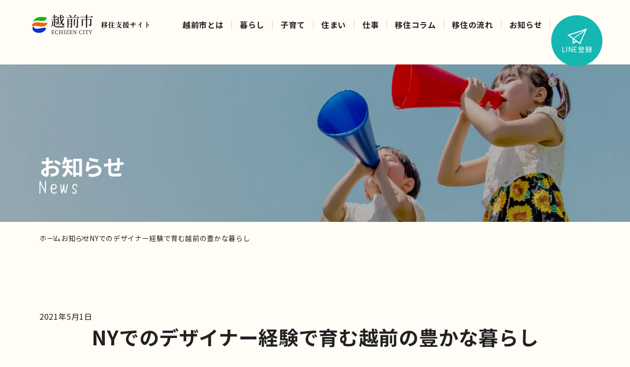

--- FILE ---
content_type: text/html; charset=UTF-8
request_url: https://sumo-echizenshi.com/news/83/
body_size: 13480
content:
<!doctype html>
<html lang="ja">

<head>
<!-- Google tag (gtag.js) -->
<script async src="https://www.googletagmanager.com/gtag/js?id=G-8FH8DHPXKC"></script>
<script>
  window.dataLayer = window.dataLayer || [];
  function gtag(){dataLayer.push(arguments);}
  gtag('js', new Date());

  gtag('config', 'G-8FH8DHPXKC');
</script>
<!-- Google Tag Manager -->
<script>(function(w,d,s,l,i){w[l]=w[l]||[];w[l].push({'gtm.start':
new Date().getTime(),event:'gtm.js'});var f=d.getElementsByTagName(s)[0],
j=d.createElement(s),dl=l!='dataLayer'?'&l='+l:'';j.async=true;j.src=
'https://www.googletagmanager.com/gtm.js?id='+i+dl;f.parentNode.insertBefore(j,f);
})(window,document,'script','dataLayer','GTM-522G5FFZ');</script>
<!-- End Google Tag Manager -->
<meta name="facebook-domain-verification" content="rc18frvgb6fc5w2ovkxmigrcr02ly1" />
  <meta charset="utf-8" />
  <meta name="viewport" content="width=device-width, initial-scale=1" />
  <meta name="description" content="ただいま、越前市！は越前市に移住を検討されている方へ積極的な情報発信を行っている、越前市移住支援サイトです。" />
  <meta property="og:locale" content="ja_JP">
  <meta property="og:type" content="website">
  <meta property="og:image" content="https://sumo-echizenshi.com/wp-content/themes/sumoechizenshi/assets/images/ogp.png" />
  <meta property="og:title" content="NYでのデザイナー経験で育む越前の豊かな暮らし  |  越前市移住支援サイト ただいま、越前市！" />
  <meta property="og:description" content="ただいま、越前市！は越前市に移住を検討されている方へ積極的な情報発信を行っている、越前市移住支援サイトです。" />
  <meta property="og:url" content="https://sumo-echizenshi.com/news/83" />
  <meta name="twitter:card" content="summary" />
  <meta name="twitter:title" content="NYでのデザイナー経験で育む越前の豊かな暮らし  |  越前市移住支援サイト ただいま、越前市！" />
  <title>NYでのデザイナー経験で育む越前の豊かな暮らし  |  越前市移住支援サイト ただいま、越前市！</title>
<meta name='robots' content='max-image-preview:large' />
	<style>img:is([sizes="auto" i], [sizes^="auto," i]) { contain-intrinsic-size: 3000px 1500px }</style>
	<link rel="alternate" type="application/rss+xml" title="越前市移住支援サイト ただいま、越前市！ &raquo; フィード" href="https://sumo-echizenshi.com/feed/" />
<link rel="alternate" type="application/rss+xml" title="越前市移住支援サイト ただいま、越前市！ &raquo; コメントフィード" href="https://sumo-echizenshi.com/comments/feed/" />
<script>
window._wpemojiSettings = {"baseUrl":"https:\/\/s.w.org\/images\/core\/emoji\/16.0.1\/72x72\/","ext":".png","svgUrl":"https:\/\/s.w.org\/images\/core\/emoji\/16.0.1\/svg\/","svgExt":".svg","source":{"concatemoji":"https:\/\/sumo-echizenshi.com\/wp-includes\/js\/wp-emoji-release.min.js?ver=6.8.3"}};
/*! This file is auto-generated */
!function(s,n){var o,i,e;function c(e){try{var t={supportTests:e,timestamp:(new Date).valueOf()};sessionStorage.setItem(o,JSON.stringify(t))}catch(e){}}function p(e,t,n){e.clearRect(0,0,e.canvas.width,e.canvas.height),e.fillText(t,0,0);var t=new Uint32Array(e.getImageData(0,0,e.canvas.width,e.canvas.height).data),a=(e.clearRect(0,0,e.canvas.width,e.canvas.height),e.fillText(n,0,0),new Uint32Array(e.getImageData(0,0,e.canvas.width,e.canvas.height).data));return t.every(function(e,t){return e===a[t]})}function u(e,t){e.clearRect(0,0,e.canvas.width,e.canvas.height),e.fillText(t,0,0);for(var n=e.getImageData(16,16,1,1),a=0;a<n.data.length;a++)if(0!==n.data[a])return!1;return!0}function f(e,t,n,a){switch(t){case"flag":return n(e,"\ud83c\udff3\ufe0f\u200d\u26a7\ufe0f","\ud83c\udff3\ufe0f\u200b\u26a7\ufe0f")?!1:!n(e,"\ud83c\udde8\ud83c\uddf6","\ud83c\udde8\u200b\ud83c\uddf6")&&!n(e,"\ud83c\udff4\udb40\udc67\udb40\udc62\udb40\udc65\udb40\udc6e\udb40\udc67\udb40\udc7f","\ud83c\udff4\u200b\udb40\udc67\u200b\udb40\udc62\u200b\udb40\udc65\u200b\udb40\udc6e\u200b\udb40\udc67\u200b\udb40\udc7f");case"emoji":return!a(e,"\ud83e\udedf")}return!1}function g(e,t,n,a){var r="undefined"!=typeof WorkerGlobalScope&&self instanceof WorkerGlobalScope?new OffscreenCanvas(300,150):s.createElement("canvas"),o=r.getContext("2d",{willReadFrequently:!0}),i=(o.textBaseline="top",o.font="600 32px Arial",{});return e.forEach(function(e){i[e]=t(o,e,n,a)}),i}function t(e){var t=s.createElement("script");t.src=e,t.defer=!0,s.head.appendChild(t)}"undefined"!=typeof Promise&&(o="wpEmojiSettingsSupports",i=["flag","emoji"],n.supports={everything:!0,everythingExceptFlag:!0},e=new Promise(function(e){s.addEventListener("DOMContentLoaded",e,{once:!0})}),new Promise(function(t){var n=function(){try{var e=JSON.parse(sessionStorage.getItem(o));if("object"==typeof e&&"number"==typeof e.timestamp&&(new Date).valueOf()<e.timestamp+604800&&"object"==typeof e.supportTests)return e.supportTests}catch(e){}return null}();if(!n){if("undefined"!=typeof Worker&&"undefined"!=typeof OffscreenCanvas&&"undefined"!=typeof URL&&URL.createObjectURL&&"undefined"!=typeof Blob)try{var e="postMessage("+g.toString()+"("+[JSON.stringify(i),f.toString(),p.toString(),u.toString()].join(",")+"));",a=new Blob([e],{type:"text/javascript"}),r=new Worker(URL.createObjectURL(a),{name:"wpTestEmojiSupports"});return void(r.onmessage=function(e){c(n=e.data),r.terminate(),t(n)})}catch(e){}c(n=g(i,f,p,u))}t(n)}).then(function(e){for(var t in e)n.supports[t]=e[t],n.supports.everything=n.supports.everything&&n.supports[t],"flag"!==t&&(n.supports.everythingExceptFlag=n.supports.everythingExceptFlag&&n.supports[t]);n.supports.everythingExceptFlag=n.supports.everythingExceptFlag&&!n.supports.flag,n.DOMReady=!1,n.readyCallback=function(){n.DOMReady=!0}}).then(function(){return e}).then(function(){var e;n.supports.everything||(n.readyCallback(),(e=n.source||{}).concatemoji?t(e.concatemoji):e.wpemoji&&e.twemoji&&(t(e.twemoji),t(e.wpemoji)))}))}((window,document),window._wpemojiSettings);
</script>
<style id='wp-emoji-styles-inline-css'>

	img.wp-smiley, img.emoji {
		display: inline !important;
		border: none !important;
		box-shadow: none !important;
		height: 1em !important;
		width: 1em !important;
		margin: 0 0.07em !important;
		vertical-align: -0.1em !important;
		background: none !important;
		padding: 0 !important;
	}
</style>
<link rel='stylesheet' id='wp-block-library-css' href='https://sumo-echizenshi.com/wp-includes/css/dist/block-library/style.min.css?ver=6.8.3' media='all' />
<style id='classic-theme-styles-inline-css'>
/*! This file is auto-generated */
.wp-block-button__link{color:#fff;background-color:#32373c;border-radius:9999px;box-shadow:none;text-decoration:none;padding:calc(.667em + 2px) calc(1.333em + 2px);font-size:1.125em}.wp-block-file__button{background:#32373c;color:#fff;text-decoration:none}
</style>
<style id='create-block-block-h3-style-inline-css'>
.wp-block-create-block-sumoechizenshi-block{background-color:#21759b;color:#fff;padding:2px}

</style>
<style id='create-block-block-h4-style-inline-css'>
.wp-block-create-block-example-static{background-color:#21759b;color:#fff;padding:2px}

</style>
<style id='global-styles-inline-css'>
:root{--wp--preset--aspect-ratio--square: 1;--wp--preset--aspect-ratio--4-3: 4/3;--wp--preset--aspect-ratio--3-4: 3/4;--wp--preset--aspect-ratio--3-2: 3/2;--wp--preset--aspect-ratio--2-3: 2/3;--wp--preset--aspect-ratio--16-9: 16/9;--wp--preset--aspect-ratio--9-16: 9/16;--wp--preset--color--black: #000000;--wp--preset--color--cyan-bluish-gray: #abb8c3;--wp--preset--color--white: #ffffff;--wp--preset--color--pale-pink: #f78da7;--wp--preset--color--vivid-red: #cf2e2e;--wp--preset--color--luminous-vivid-orange: #ff6900;--wp--preset--color--luminous-vivid-amber: #fcb900;--wp--preset--color--light-green-cyan: #7bdcb5;--wp--preset--color--vivid-green-cyan: #00d084;--wp--preset--color--pale-cyan-blue: #8ed1fc;--wp--preset--color--vivid-cyan-blue: #0693e3;--wp--preset--color--vivid-purple: #9b51e0;--wp--preset--gradient--vivid-cyan-blue-to-vivid-purple: linear-gradient(135deg,rgba(6,147,227,1) 0%,rgb(155,81,224) 100%);--wp--preset--gradient--light-green-cyan-to-vivid-green-cyan: linear-gradient(135deg,rgb(122,220,180) 0%,rgb(0,208,130) 100%);--wp--preset--gradient--luminous-vivid-amber-to-luminous-vivid-orange: linear-gradient(135deg,rgba(252,185,0,1) 0%,rgba(255,105,0,1) 100%);--wp--preset--gradient--luminous-vivid-orange-to-vivid-red: linear-gradient(135deg,rgba(255,105,0,1) 0%,rgb(207,46,46) 100%);--wp--preset--gradient--very-light-gray-to-cyan-bluish-gray: linear-gradient(135deg,rgb(238,238,238) 0%,rgb(169,184,195) 100%);--wp--preset--gradient--cool-to-warm-spectrum: linear-gradient(135deg,rgb(74,234,220) 0%,rgb(151,120,209) 20%,rgb(207,42,186) 40%,rgb(238,44,130) 60%,rgb(251,105,98) 80%,rgb(254,248,76) 100%);--wp--preset--gradient--blush-light-purple: linear-gradient(135deg,rgb(255,206,236) 0%,rgb(152,150,240) 100%);--wp--preset--gradient--blush-bordeaux: linear-gradient(135deg,rgb(254,205,165) 0%,rgb(254,45,45) 50%,rgb(107,0,62) 100%);--wp--preset--gradient--luminous-dusk: linear-gradient(135deg,rgb(255,203,112) 0%,rgb(199,81,192) 50%,rgb(65,88,208) 100%);--wp--preset--gradient--pale-ocean: linear-gradient(135deg,rgb(255,245,203) 0%,rgb(182,227,212) 50%,rgb(51,167,181) 100%);--wp--preset--gradient--electric-grass: linear-gradient(135deg,rgb(202,248,128) 0%,rgb(113,206,126) 100%);--wp--preset--gradient--midnight: linear-gradient(135deg,rgb(2,3,129) 0%,rgb(40,116,252) 100%);--wp--preset--font-size--small: 13px;--wp--preset--font-size--medium: 20px;--wp--preset--font-size--large: 36px;--wp--preset--font-size--x-large: 42px;--wp--preset--spacing--20: 0.44rem;--wp--preset--spacing--30: 0.67rem;--wp--preset--spacing--40: 1rem;--wp--preset--spacing--50: 1.5rem;--wp--preset--spacing--60: 2.25rem;--wp--preset--spacing--70: 3.38rem;--wp--preset--spacing--80: 5.06rem;--wp--preset--shadow--natural: 6px 6px 9px rgba(0, 0, 0, 0.2);--wp--preset--shadow--deep: 12px 12px 50px rgba(0, 0, 0, 0.4);--wp--preset--shadow--sharp: 6px 6px 0px rgba(0, 0, 0, 0.2);--wp--preset--shadow--outlined: 6px 6px 0px -3px rgba(255, 255, 255, 1), 6px 6px rgba(0, 0, 0, 1);--wp--preset--shadow--crisp: 6px 6px 0px rgba(0, 0, 0, 1);}:where(.is-layout-flex){gap: 0.5em;}:where(.is-layout-grid){gap: 0.5em;}body .is-layout-flex{display: flex;}.is-layout-flex{flex-wrap: wrap;align-items: center;}.is-layout-flex > :is(*, div){margin: 0;}body .is-layout-grid{display: grid;}.is-layout-grid > :is(*, div){margin: 0;}:where(.wp-block-columns.is-layout-flex){gap: 2em;}:where(.wp-block-columns.is-layout-grid){gap: 2em;}:where(.wp-block-post-template.is-layout-flex){gap: 1.25em;}:where(.wp-block-post-template.is-layout-grid){gap: 1.25em;}.has-black-color{color: var(--wp--preset--color--black) !important;}.has-cyan-bluish-gray-color{color: var(--wp--preset--color--cyan-bluish-gray) !important;}.has-white-color{color: var(--wp--preset--color--white) !important;}.has-pale-pink-color{color: var(--wp--preset--color--pale-pink) !important;}.has-vivid-red-color{color: var(--wp--preset--color--vivid-red) !important;}.has-luminous-vivid-orange-color{color: var(--wp--preset--color--luminous-vivid-orange) !important;}.has-luminous-vivid-amber-color{color: var(--wp--preset--color--luminous-vivid-amber) !important;}.has-light-green-cyan-color{color: var(--wp--preset--color--light-green-cyan) !important;}.has-vivid-green-cyan-color{color: var(--wp--preset--color--vivid-green-cyan) !important;}.has-pale-cyan-blue-color{color: var(--wp--preset--color--pale-cyan-blue) !important;}.has-vivid-cyan-blue-color{color: var(--wp--preset--color--vivid-cyan-blue) !important;}.has-vivid-purple-color{color: var(--wp--preset--color--vivid-purple) !important;}.has-black-background-color{background-color: var(--wp--preset--color--black) !important;}.has-cyan-bluish-gray-background-color{background-color: var(--wp--preset--color--cyan-bluish-gray) !important;}.has-white-background-color{background-color: var(--wp--preset--color--white) !important;}.has-pale-pink-background-color{background-color: var(--wp--preset--color--pale-pink) !important;}.has-vivid-red-background-color{background-color: var(--wp--preset--color--vivid-red) !important;}.has-luminous-vivid-orange-background-color{background-color: var(--wp--preset--color--luminous-vivid-orange) !important;}.has-luminous-vivid-amber-background-color{background-color: var(--wp--preset--color--luminous-vivid-amber) !important;}.has-light-green-cyan-background-color{background-color: var(--wp--preset--color--light-green-cyan) !important;}.has-vivid-green-cyan-background-color{background-color: var(--wp--preset--color--vivid-green-cyan) !important;}.has-pale-cyan-blue-background-color{background-color: var(--wp--preset--color--pale-cyan-blue) !important;}.has-vivid-cyan-blue-background-color{background-color: var(--wp--preset--color--vivid-cyan-blue) !important;}.has-vivid-purple-background-color{background-color: var(--wp--preset--color--vivid-purple) !important;}.has-black-border-color{border-color: var(--wp--preset--color--black) !important;}.has-cyan-bluish-gray-border-color{border-color: var(--wp--preset--color--cyan-bluish-gray) !important;}.has-white-border-color{border-color: var(--wp--preset--color--white) !important;}.has-pale-pink-border-color{border-color: var(--wp--preset--color--pale-pink) !important;}.has-vivid-red-border-color{border-color: var(--wp--preset--color--vivid-red) !important;}.has-luminous-vivid-orange-border-color{border-color: var(--wp--preset--color--luminous-vivid-orange) !important;}.has-luminous-vivid-amber-border-color{border-color: var(--wp--preset--color--luminous-vivid-amber) !important;}.has-light-green-cyan-border-color{border-color: var(--wp--preset--color--light-green-cyan) !important;}.has-vivid-green-cyan-border-color{border-color: var(--wp--preset--color--vivid-green-cyan) !important;}.has-pale-cyan-blue-border-color{border-color: var(--wp--preset--color--pale-cyan-blue) !important;}.has-vivid-cyan-blue-border-color{border-color: var(--wp--preset--color--vivid-cyan-blue) !important;}.has-vivid-purple-border-color{border-color: var(--wp--preset--color--vivid-purple) !important;}.has-vivid-cyan-blue-to-vivid-purple-gradient-background{background: var(--wp--preset--gradient--vivid-cyan-blue-to-vivid-purple) !important;}.has-light-green-cyan-to-vivid-green-cyan-gradient-background{background: var(--wp--preset--gradient--light-green-cyan-to-vivid-green-cyan) !important;}.has-luminous-vivid-amber-to-luminous-vivid-orange-gradient-background{background: var(--wp--preset--gradient--luminous-vivid-amber-to-luminous-vivid-orange) !important;}.has-luminous-vivid-orange-to-vivid-red-gradient-background{background: var(--wp--preset--gradient--luminous-vivid-orange-to-vivid-red) !important;}.has-very-light-gray-to-cyan-bluish-gray-gradient-background{background: var(--wp--preset--gradient--very-light-gray-to-cyan-bluish-gray) !important;}.has-cool-to-warm-spectrum-gradient-background{background: var(--wp--preset--gradient--cool-to-warm-spectrum) !important;}.has-blush-light-purple-gradient-background{background: var(--wp--preset--gradient--blush-light-purple) !important;}.has-blush-bordeaux-gradient-background{background: var(--wp--preset--gradient--blush-bordeaux) !important;}.has-luminous-dusk-gradient-background{background: var(--wp--preset--gradient--luminous-dusk) !important;}.has-pale-ocean-gradient-background{background: var(--wp--preset--gradient--pale-ocean) !important;}.has-electric-grass-gradient-background{background: var(--wp--preset--gradient--electric-grass) !important;}.has-midnight-gradient-background{background: var(--wp--preset--gradient--midnight) !important;}.has-small-font-size{font-size: var(--wp--preset--font-size--small) !important;}.has-medium-font-size{font-size: var(--wp--preset--font-size--medium) !important;}.has-large-font-size{font-size: var(--wp--preset--font-size--large) !important;}.has-x-large-font-size{font-size: var(--wp--preset--font-size--x-large) !important;}
:where(.wp-block-post-template.is-layout-flex){gap: 1.25em;}:where(.wp-block-post-template.is-layout-grid){gap: 1.25em;}
:where(.wp-block-columns.is-layout-flex){gap: 2em;}:where(.wp-block-columns.is-layout-grid){gap: 2em;}
:root :where(.wp-block-pullquote){font-size: 1.5em;line-height: 1.6;}
</style>
<link rel='stylesheet' id='echizen-style-css' href='https://sumo-echizenshi.com/wp-content/themes/sumoechizenshi/style.css?ver=1.0.0' media='all' />
<link rel="https://api.w.org/" href="https://sumo-echizenshi.com/wp-json/" /><link rel="alternate" title="JSON" type="application/json" href="https://sumo-echizenshi.com/wp-json/wp/v2/news/83" /><link rel="EditURI" type="application/rsd+xml" title="RSD" href="https://sumo-echizenshi.com/xmlrpc.php?rsd" />
<meta name="generator" content="WordPress 6.8.3" />
<link rel="canonical" href="https://sumo-echizenshi.com/news/83" />
<link rel='shortlink' href='https://sumo-echizenshi.com/?p=83' />
<link rel="alternate" title="oEmbed (JSON)" type="application/json+oembed" href="https://sumo-echizenshi.com/wp-json/oembed/1.0/embed?url=https%3A%2F%2Fsumo-echizenshi.com%2Fnews%2F83" />
<link rel="alternate" title="oEmbed (XML)" type="text/xml+oembed" href="https://sumo-echizenshi.com/wp-json/oembed/1.0/embed?url=https%3A%2F%2Fsumo-echizenshi.com%2Fnews%2F83&#038;format=xml" />
<link rel="icon" href="https://sumo-echizenshi.com/wp-content/uploads/2023/12/cropped-fav-1-32x32.png" sizes="32x32" />
<link rel="icon" href="https://sumo-echizenshi.com/wp-content/uploads/2023/12/cropped-fav-1-192x192.png" sizes="192x192" />
<link rel="apple-touch-icon" href="https://sumo-echizenshi.com/wp-content/uploads/2023/12/cropped-fav-1-180x180.png" />
<meta name="msapplication-TileImage" content="https://sumo-echizenshi.com/wp-content/uploads/2023/12/cropped-fav-1-270x270.png" />

  <link rel="icon" href="https://sumo-echizenshi.com/wp-content/themes/sumoechizenshi/fav.png">
</head>

<body class="wp-singular news-template-default single single-news postid-83 wp-theme-sumoechizenshi">
<!-- Google Tag Manager (noscript) -->
<noscript><iframe src="https://www.googletagmanager.com/ns.html?id=GTM-522G5FFZ"
height="0" width="0" style="display:none;visibility:hidden"></iframe></noscript>
<!-- End Google Tag Manager (noscript) -->
    <div class="content-wrap">
    <header class="l-header" data-header>
      <div class="l-header__inner">
        <a href="https://sumo-echizenshi.com/" class="l-header__logo">
          <picture>
            <source type="image/webp" srcset="https://sumo-echizenshi.com/wp-content/themes/sumoechizenshi/assets/images/logo.webp">
            <img src="https://sumo-echizenshi.com/wp-content/themes/sumoechizenshi/assets/images/logo.png" alt="越前市" loading="lazy" width="243" height="40">
          </picture>
        </a>
        <nav class="l-header__links">
          <ul class="l-header__items">
            <li class="l-header__item">
              <a href="https://sumo-echizenshi.com/about/" class="l-header__link">越前市とは</a>
            </li>
            <li class="l-header__item">
              <a href="https://sumo-echizenshi.com/life/" class="l-header__link">暮らし</a>
            </li>
            <li class="l-header__item l-header-parent relative">
              <a href="https://sumo-echizenshi.com/child/" class="l-header__link">子育て</a>
              <div class="l-header-child">
                <div class="l-header-child__inner">
                  <a href="https://sumo-echizenshi.com/child/baby/" class="l-sp-menu__child">妊娠・出産</a>
                  <a href="https://sumo-echizenshi.com/child/education/" class="l-sp-menu__child">教育</a>
                </div>
              </div>
            </li>
            <li class="l-header__item">
              <a href="https://sumo-echizenshi.com/house/" class="l-header__link">住まい</a>
            </li>
            <li class="l-header__item">
              <a href="https://sumo-echizenshi.com/work/" class="l-header__link">仕事</a>
            </li>
            <li class="l-header__item">
              <a href="https://sumo-echizenshi.com/cat_news/column/" class="l-header__link">移住コラム</a>
            <li class="l-header__item">
              <a href="https://sumo-echizenshi.com/flow/" class="l-header__link">移住の流れ</a>
            </li>
            <li class="l-header__item">
              <a href="https://sumo-echizenshi.com/news/" class="l-header__link">お知らせ</a>
            </li>
          </ul>
        </nav>
        <button class="l-header__btn" data-header-trigger>
          <span></span>
        </button>
      </div>
      <div class="sp:hidden l-header-line-wrap" data-observe-target>
        <a href="https://sumo-echizenshi.com/line/" class="l-header-line">
          <svg xmlns="http://www.w3.org/2000/svg" width="41" height="34" viewBox="0 0 41 34" fill="none">
            <path d="M0.5 14.05L2.13383 15.2343L11.4232 21.9686V32.3487L19.5016 27.8259L26.7298 33.0653L40.5 0.93457L0.5 14.05ZM4.97859 14.7501L35.0951 4.87574L12.7351 20.3744L4.97859 14.7501ZM13.4845 28.8327V23.4624L17.6637 26.4925L13.4845 28.8327ZM25.8511 29.8832L13.9981 21.2906L36.1008 5.96934L25.8511 29.8832Z" fill="white" />
          </svg>
          <p class="text-white text-[14px] leading-[1.3]">LINE登録</p>
        </a>
      </div>
      <nav class="l-sp-menu">
        <ul class="l-sp-menu__items">
          <li class="l-sp-menu__item">
            <div class="l-sp-menu__icon">
              <img src="https://sumo-echizenshi.com/wp-content/themes/sumoechizenshi/assets/images/icon_echizen.svg" alt="" width="32" height="32">
            </div>
            <a href="https://sumo-echizenshi.com/about/" class="l-sp-menu__link">越前市とは</a>
          </li>
          <li class="l-sp-menu__item">
            <div class="l-sp-menu__icon">
              <img src="https://sumo-echizenshi.com/wp-content/themes/sumoechizenshi/assets/images/icon_life.svg" alt="" width="32" height="32">
            </div>
            <a href="https://sumo-echizenshi.com/life/" class="l-sp-menu__link">暮らし</a>
          </li>
          <li class="l-sp-menu__item l-sp-menu__item--hasChildren">
            <div class="l-sp-menu__item-inner">
              <div class="l-sp-menu__icon">
                <img src="https://sumo-echizenshi.com/wp-content/themes/sumoechizenshi/assets/images/icon_childcare.svg" alt="" width="32" height="32">
              </div>
              <a href="https://sumo-echizenshi.com/child/" class="l-sp-menu__link">子育て</a>
            </div>
            <div class="l-sp-menu__children">
              <a href="https://sumo-echizenshi.com/child/baby/" class="l-sp-menu__child">妊娠・出産</a>
              <a href="https://sumo-echizenshi.com/child/education/" class="l-sp-menu__child">教育</a>
            </div>
          </li>
          <li class="l-sp-menu__item">
            <div class="l-sp-menu__icon">
              <img src="https://sumo-echizenshi.com/wp-content/themes/sumoechizenshi/assets/images/icon_house.svg" alt="" width="32" height="32">
            </div>
            <a href="https://sumo-echizenshi.com/house/" class="l-sp-menu__link">住まい</a>
          </li>
          <li class="l-sp-menu__item">
            <div class="l-sp-menu__icon">
              <img src="https://sumo-echizenshi.com/wp-content/themes/sumoechizenshi/assets/images/icon_work.svg" alt="" width="32" height="32">
            </div>
            <a href="https://sumo-echizenshi.com/work/" class="l-sp-menu__link">仕事</a>
          </li>
          <li class="l-sp-menu__item">
            <div class="l-sp-menu__icon">
              <img src="https://sumo-echizenshi.com/wp-content/themes/sumoechizenshi/assets/images/icon_voice.svg" alt="" width="32" height="32">
            </div>
            <a href="https://sumo-echizenshi.com/cat_news/column/" class="l-sp-menu__link">移住コラム</a>
          </li>
          <li class="l-sp-menu__item">
            <div class="l-sp-menu__icon">
              <img src="https://sumo-echizenshi.com/wp-content/themes/sumoechizenshi/assets/images/icon_move.svg" alt="" width="32" height="32">
            </div>
            <a href="https://sumo-echizenshi.com/flow/" class="l-sp-menu__link">移住の流れ</a>
          </li>
          <li class="l-sp-menu__item">
            <div class="l-sp-menu__icon">
              <img src="https://sumo-echizenshi.com/wp-content/themes/sumoechizenshi/assets/images/icon_news.svg" alt="" width="32" height="32">
            </div>
            <a href="https://sumo-echizenshi.com/news/" class="l-sp-menu__link">お知らせ</a>
          </li>
        </ul>
      </nav>
    </header><!-- #masthead -->

    <div class="pc:hidden fixed z-[101] left-0 bottom-[12px] w-full px-5 max-w-[480px]">
      <a href="https://sumo-echizenshi.com/line/" class="btn-line">
        <span>
          <svg xmlns="http://www.w3.org/2000/svg" width="41" height="34" viewBox="0 0 41 34" fill="none">
            <path d="M0.5 14.05L2.13383 15.2343L11.4232 21.9686V32.3487L19.5016 27.8259L26.7298 33.0653L40.5 0.93457L0.5 14.05ZM4.97859 14.7501L35.0951 4.87574L12.7351 20.3744L4.97859 14.7501ZM13.4845 28.8327V23.4624L17.6637 26.4925L13.4845 28.8327ZM25.8511 29.8832L13.9981 21.2906L36.1008 5.96934L25.8511 29.8832Z" fill="white" />
          </svg>
          <p class="text-white text-[20px] font-bold leading-[1.3]">LINE登録はこちら</p>
        </span>
      </a>
    </div>
<main class="bg-base">
  <header class="head-h1">
    <div class="head-h1__bg">
      <picture>
        <source type="image/webp" media="(max-width: 768px)" srcset="https://sumo-echizenshi.com/wp-content/themes/sumoechizenshi/assets/images/news/mv_sp.webp" width="376" height="212">
        <source type="image/webp" media="(min-width: 769px)" srcset="https://sumo-echizenshi.com/wp-content/themes/sumoechizenshi/assets/images/news/mv.webp" width="1440" height="320">
        <source media="(max-width: 768px)" srcset="https://sumo-echizenshi.com/wp-content/themes/sumoechizenshi/assets/images/news/mv_sp.jpg" width="376" height="212">
        <source media="(min-width: 769px)" srcset="https://sumo-echizenshi.com/wp-content/themes/sumoechizenshi/assets/images/news/mv.jpg" width="1440" height="320">
        <img src="https://sumo-echizenshi.com/wp-content/themes/sumoechizenshi/assets/images/news/mv_sp.jpg" alt="">
      </picture>
    </div>
    <h1 class="head-h1__texts">
      <div class="head-h1__ja">お知らせ</div>
      <div class="head-h1__en">
        <picture>
          <source media="(max-width: 768px)" srcset="https://sumo-echizenshi.com/wp-content/themes/sumoechizenshi/assets/images/news/text_news_sp.svg" width="51" height="31">
          <source media="(min-width: 769px)" srcset="https://sumo-echizenshi.com/wp-content/themes/sumoechizenshi/assets/images/news/text_news.svg" width="81" height="49">
          <img src="https://sumo-echizenshi.com/wp-content/themes/sumoechizenshi/assets/images/news/text_news.svg" alt="News">
        </picture>
      </div>
    </h1>
  </header>
  <section class="l-page">
    <div class="ct-1120">
      <ul class="breadcrumbs">
        <li class="breadcrumbs__item">
          <a href="https://sumo-echizenshi.com/">ホーム</a>
        </li>
        <li class="breadcrumbs__item">
          <a href="https://sumo-echizenshi.com/news/">お知らせ</a>
        </li>
        <li class="breadcrumbs__item">NYでのデザイナー経験で育む越前の豊かな暮らし</li>
      </ul>
      <div class="l-page-content">
        <time datetime="2021-05-01">2021年5月1日</time>
        <h2 class="head-h2">
          <div class="head-h2__text">NYでのデザイナー経験で育む越前の豊かな暮らし</div>
        </h2>
        <div class="l-archive">
          
<p class="has-text-align-center"><strong><strong>ニューヨークで築いたキャリアを糧に越前市で活躍するクリエイター・三木あいさん。</strong></strong><br><strong><strong>その豊かな暮らしぶりに興味を持って、国内外からの友人がひっきりなしに越前市を訪れるそう。</strong></strong></p>


<div class="wp-block-image">
<figure class="aligncenter size-full"><img fetchpriority="high" decoding="async" width="580" height="435" src="https://sumo-echizenshi.com/wp-content/uploads/2023/11/2-01.jpg" alt="" class="wp-image-84" srcset="https://sumo-echizenshi.com/wp-content/uploads/2023/11/2-01.jpg 580w, https://sumo-echizenshi.com/wp-content/uploads/2023/11/2-01-300x225.jpg 300w" sizes="(max-width: 580px) 100vw, 580px" /><figcaption class="wp-element-caption">三木あいさん（37歳）●グラフィック・テキスタイルデザイナー/イラストレーター</figcaption></figure></div>


<p>　共働き率全国ナンバーワン<sup>（※）</sup>で、かつ出生率も全国上位を維持するなど、女性が産みやすく働きやすい環境が整っていることで有名な福井県。その中でも中央部に位置する越前市は、女性の就労や子育てについて、とりわけ手厚い支援体制があることで知られている。</p>



<p>　今回は、ニューヨークで学んだデザインの技術と経験を生かし、越前市の伝統技術の魅力を国内外に発信するデザイナーの三木あいさん（37歳）に、キャリア形成と子育て環境について聞いた。</p>



<h3 class="head-h3"><span>ニューヨークからの華麗なるUターン</span></h3>



<p>　「私にとって地元に帰ることは人生の縮小ではなくて、一番の目的だったんですよね」。こうにこやかに話すのは、越前市にいながら国内外の仕事をこなし、子育てに趣味にと奔走する三木あいさん。</p>



<p>　大好きな絵本の影響で3歳のときから高校生までずっと、「絵描きになる！」という夢を持ち続けていた三木さん。高校を卒業後、金沢国際デザイン研究所で2年間留学の準備をし、ニューヨークのパーソンズ美術大学に合格。グラフィックデザインとイラストレーションを学んで卒業した後、ニューヨークのデザイン会社でテキスタイルデザイナーとして5年間のキャリアを積んだ。</p>



<p>　「学生時代から8年間暮らしたニューヨークには、アートも刺激も飲み歩くお店もいっぱいあって、華やかで楽しくて、すごく自分に合っていると感じていました。仕事も生活も恋人も、当時の私のすべてがニューヨークに根付いていたんです。</p>



<p>　でもその一方で、友人たちにはいつも越前の話をしていたし、『30歳までに私は越前に戻るでの』と越前なまりで宣言して。ニューヨークの先に、いつも越前市を見ていました」</p>



<p>　28歳のとき、ワーキングビザの手続きでトラブルが発生し、急遽帰国。</p>



<p>　「ニューヨークに戻れないと決まったときは本当に辛くて、泣いて、泣いて。でも、勤務先のボスが『トラブルの責任は自分にもある』と、越前市に戻ってから2年間、フルタイムで仕事をさせてくれたんです。日本時間の夜10時から朝8時までSkypeを繋ぎっぱなしにして、それまでと同じように会話をしたり、オンラインで作品を送ったり。インターネットさえあればどこにいても世界とつながって仕事ができるんだと、あらためて実感しました」</p>



<p>　ニューヨーク在住の恋人ともSkypeを通じての遠距離恋愛を続行。帰国してから2年後に将来のことを話し合った結果、恋人が越前市に移住し、婿入りすることに。子どもも生まれ、現在は三木さんが生まれ育った家で家族3人で暮らし、三木さんは自宅の一室を仕事部屋にし、フリーランスのデザイナーとして活動している。</p>


<div class="wp-block-image">
<figure class="aligncenter size-full"><img decoding="async" width="580" height="386" src="https://sumo-echizenshi.com/wp-content/uploads/2023/11/2-02.jpg" alt="" class="wp-image-85" srcset="https://sumo-echizenshi.com/wp-content/uploads/2023/11/2-02.jpg 580w, https://sumo-echizenshi.com/wp-content/uploads/2023/11/2-02-300x200.jpg 300w" sizes="(max-width: 580px) 100vw, 580px" /></figure></div>


<h3 class="head-h3"><span>超ぜいたく！ 広い体育館つきの児童クラブ</span></h3>



<p>　越前市内には、公立・私立を合わせて24の保育園・認定こども園があり、すべての園で延長保育を行なっている。幼稚園は公立・私立合わせて9園。公立は3歳児から入園可能で、私立では2歳児から受け入れている。待機児童はもちろんゼロ。さらに、市内27カ所の保育園や児童館・児童センターなどでは児童クラブ（学童保育）が実施され、働くお母さんをサポートしている。</p>



<p>　今年小学校に入学した三木さんの息子（6歳）も、学校が終わった後は毎日児童クラブに直行。手洗い・うがいをしておやつをもらい、宿題を済ませた子は自由に遊べる。遊び場となるのは、児童クラブに付属する図書室や体育館。</p>



<p>　「越前の児童クラブはどこも広い体育館がついていて、うちの子が通っている児童クラブにもバドミントンコート2・3面分ほどの広さがある体育館があるんです。そこで毎日思いっきり遊ぶのが、息子は楽しくてたまらないみたい。車などの危険も心配しなくていいし、雨の日でも竹馬や一輪車やドッジボールなんかもできるので、安心して預けられます」</p>



<p>　ソフト面の子育てサポートも充実している。例えば、通学時の「旗当番」。地域の人が交代で通学路に立ち、子どもたちを見守る仕組みが今も自然に続いている。また、近所の人どうしがお互いの子を把握していて、外で遊んでいても危険がないようさりげなく注意を払っている。</p>



<p>　「子供会やお祭りの当番がしょっちゅう回ってきますから面倒なこともありますけど（笑）、でもそれ以上に助かることがたくさんあります。例えば、どうしても仕事で出かけなければいけないときに、ご近所に子どものお迎えを頼んだり、近所の家で遊ばせてもらっている間に掃除を片付けられたり。ここらには田んぼも川も公園もあって、子どもたちをタダで遊ばせられますから、私が近所の子どもたちみんなを引き連れて行くこともあります。近所の子が『今日はお母さんの帰りが遅い』なんて言えば、『じゃあ、うちでご飯を食べて待ってる？』と誘うのも当たり前。家庭という枠を越えて、街全体で子育てしている感じですね」</p>


<div class="wp-block-image">
<figure class="aligncenter size-full"><img decoding="async" width="580" height="435" src="https://sumo-echizenshi.com/wp-content/uploads/2023/11/2-03.jpg" alt="" class="wp-image-87" srcset="https://sumo-echizenshi.com/wp-content/uploads/2023/11/2-03.jpg 580w, https://sumo-echizenshi.com/wp-content/uploads/2023/11/2-03-300x225.jpg 300w" sizes="(max-width: 580px) 100vw, 580px" /><figcaption class="wp-element-caption">（左）三木さんがデザインを手がけた作品。ベビーも編みぐるみもかわいい！仕事に打ち込めるのも、街ぐるみで子育てサポートがあるからこそ。（右）「仕事のレベルは世界基準、心の環境は越前市、楽しむことを忘れたくない」と話す三木さん。いきいきと今を楽しんでいることが伝わってくる</figcaption></figure></div>


<h3 class="head-h3"><span>「越前のいいとこ見してあげるで、おいで」</span></h3>



<p>　三木さん夫婦がニューヨーク時代から続けている共通の趣味がサルサダンス。結婚した頃には越前市には自分たちに合ったサルサ教室やサークルはなかった。　「踊れる場所がないなら、作ればいい！」と考えた2人はサルササークルを作り、毎週火曜日に練習を行い、パフォーマンスを披露したことも。</p>



<p>　「サルササークルは私たち夫婦にとっては子どものように大切な存在だし、火曜日の夜は貴重な夫婦の時間。子どもが生まれてからもずっと、火曜日は私の実家に子どもを預けて欠かさずサークルに行っています。メンバーがみんなうちに集まって、飲んで盛り上がったりすることもあるんですよ。そのメンバーにも子供をとても可愛がってもらって、家族のようです。</p>



<p>　生まれてすぐのときから毎週実家でお泊まりしているので、息子も私の母にすごくよくなついていて、まるで母親が2人いるみたい。お泊まりに慣れたおかげでうちの子はどこの家でも物怖じせずにご飯も食べられるし、誰にでも寝かしつけてもらえます（笑）」</p>



<p>　仕事に、子育てに、趣味。どれも自分らしく楽しみながら、のびのびと越前暮らしを楽しんでいる三木さん。その暮らしぶりに興味を持ってくれて、県外はもちろん、ニューヨークから遊びにくる友人たちも多いそう。</p>



<p>　「みんな、田んぼや川で遊んで、夏なら蛍を見て、伝統工芸に触れて『ミキアイが言ってた通り、ほんとにいいとこだね！』と感動してくれるんです。都市部からは遠いのに、毎年のようにきてくれる友達もいます。ニューヨークは今でも恋しいし、もっと東京にも行きたいと思うときもあるけれど、今の暮らしは最高に幸せ。仕事では世界に通用するクオリティを保ちつつも『越前に住んでやっぱりよかった』とずっと言い続けていくことが、今の私の目標なんです」</p>



<h3 class="head-h3"><span><strong>福井県越前市で働く</strong></span></h3>



<p>越前市には全地区に児童館・児童センター・学童施設が完備。小学1・4年生と幅広い年代の子どもが利用できる。また、保護者が働いている・いないに関わらず子どもを預けられ、就学前教育と保育の両面が充実している「認定こども園」の整備も進められている。</p>



<p><a href="https://sumo-echizenshi.com/child/">子育てに関してはこちら</a></p>



<p>取材・文：市原淳子　　撮影：佐々木実佳（ブロウアップスタジオ）<br>* この記事の年齢、役職などは取材時のものです<br>※ 福井県の共働き率56.8%、全国平均45.4%（総務省「平成22年度国勢調査」より）</p>
        </div>
      </div>
    </div>
  </section>
</main>
<div class="bg-wave bg-wave--03">
  <footer class="pc:pt-[100px] pc:pb-10 sp:pt-20 sp:pb-8">
    <div class="ct-1120">
      <div class="w-[155px] mx-auto">
        <img src="https://sumo-echizenshi.com/wp-content/themes/sumoechizenshi/assets/images/illust_footer.png" alt="" width="155" height="80">
      </div>
      <div class="head-h2-ex mt-10">
        <h2 class="head-h2-ex__ja text-white">リンクバナー</h2>
        <img src="https://sumo-echizenshi.com/wp-content/themes/sumoechizenshi/assets/images/text_banner_links.svg" alt="" width="151" height="19">
      </div>
      <div class="flex pc:flex-wrap pc:max-w-[640px] mx-auto pc:gap-x-10 pc:gap-y-8 sp:flex-col sp:gap-y-8">
        <a href="http://www.echizen-ouchinavi.jp/" target="_blank" rel="noopener noreferrer" class="w-[300px] h-[75px] block sp:mx-auto">
          <img src="https://sumo-echizenshi.com/wp-content/themes/sumoechizenshi/assets/images/banner_1.jpg" alt="" width="300" height="75">
        </a>
        <a href="https://291jobs.pref.fukui.lg.jp/uiturn/" target="_blank" rel="noopener noreferrer" class="w-[300px] h-[75px] block sp:mx-auto">
          <img src="https://sumo-echizenshi.com/wp-content/themes/sumoechizenshi/assets/images/banner_2.jpg" alt="" width="300" height="75">
        </a>
        <a href="https://www.echizen-tourism.jp/" target="_blank" rel="noopener noreferrer" class="w-[300px] h-[75px] block sp:mx-auto">
          <img src="https://sumo-echizenshi.com/wp-content/themes/sumoechizenshi/assets/images/banner_4.jpg" alt="" width="300" height="75">
        </a>
        <a href="https://www.city.echizen.lg.jp/index.html" target="_blank" rel="noopener noreferrer" class="w-[300px] h-[75px] block sp:mx-auto">
          <img src="https://sumo-echizenshi.com/wp-content/themes/sumoechizenshi/assets/images/banner_5.jpg" alt="" width="300" height="75">
        </a>
      </div>
      <div class="mt-20 text-white">
        <div class="flex sp:flex-col justify-center pc:gap-10 sp:gap-6 pb-6 border-b-[1px] border-white sp:items-center leading-none">
          <a href="https://sumo-echizenshi.com/line/">お問い合わせ</a>
          <a href="https://sumo-echizenshi.com/terms/">利用規約</a>
          <a href="https://sumo-echizenshi.com/privacypolicy/">プライバシーポリシー</a>
        </div>
        <p class="mt-6 text-center text-[14px]">Copyright Echizenshi</p>
      </div>
    </div>
  </footer>
</div>
</div><!-- #page -->

<script type="speculationrules">
{"prefetch":[{"source":"document","where":{"and":[{"href_matches":"\/*"},{"not":{"href_matches":["\/wp-*.php","\/wp-admin\/*","\/wp-content\/uploads\/*","\/wp-content\/*","\/wp-content\/plugins\/*","\/wp-content\/themes\/sumoechizenshi\/*","\/*\\?(.+)"]}},{"not":{"selector_matches":"a[rel~=\"nofollow\"]"}},{"not":{"selector_matches":".no-prefetch, .no-prefetch a"}}]},"eagerness":"conservative"}]}
</script>
<script src="https://sumo-echizenshi.com/wp-content/themes/sumoechizenshi/js/navigation.js?ver=1.0.0" id="echizen-navigation-js"></script>
<script src="https://sumo-echizenshi.com/wp-content/themes/sumoechizenshi/assets/main.js?ver=20251203644" id="script-common-js"></script>
<script src="https://sumo-echizenshi.com/wp-content/plugins/sumoechizenshi-block/build/blocks/block-h3/view.js?ver=78617b0867501d694e12" id="create-block-block-h3-view-script-js" defer data-wp-strategy="defer"></script>

</body>

</html>


--- FILE ---
content_type: text/css
request_url: https://sumo-echizenshi.com/wp-content/themes/sumoechizenshi/style.css?ver=1.0.0
body_size: 15464
content:
@charset "UTF-8";@import"https://fonts.googleapis.com/css2?family=Noto+Sans+JP:wght@400;700&display=swap";/*!
Theme Name: echizen
Theme URI: http://underscores.me/
Author: Underscores.me
Author URI: http://underscores.me/
Description: Description
Version: 1.0.0
Tested up to: 5.4
Requires PHP: 5.6
License: GNU General Public License v2 or later
License URI: LICENSE
Text Domain: echizen
Tags: custom-background, custom-logo, custom-menu, featured-images, threaded-comments, translation-ready

This theme, like WordPress, is licensed under the GPL.
Use it to make something cool, have fun, and share what you've learned.

echizen is based on Underscores https://underscores.me/, (C) 2012-2020 Automattic, Inc.
Underscores is distributed under the terms of the GNU GPL v2 or later.

Normalizing styles have been helped along thanks to the fine work of
Nicolas Gallagher and Jonathan Neal https://necolas.github.io/normalize.css/
*/body{--tw-bg-opacity: 1;background-color:rgb(255 253 246 / var(--tw-bg-opacity))}.content-wrap{overflow-x:hidden}@media (min-width: 1024px){.content-wrap{padding-top:99px}}@media (max-width: 1023.98px){.content-wrap{padding-top:88px}}.ct-1120{width:100%;margin-left:auto;margin-right:auto}@media (min-width: 769px){.ct-1120{max-width:1200px;padding-left:40px;padding-right:40px}}@media (max-width: 768.98px){.ct-1120{max-width:480px;padding-left:20px;padding-right:20px}}.ct-1440{width:100%;margin-left:auto;margin-right:auto}@media (min-width: 769px){.ct-1440{max-width:1440px}}@media (max-width: 768.98px){.ct-1440{max-width:480px;padding-left:20px;padding-right:20px}}.ct-1360{width:100%;margin-left:auto;margin-right:auto}@media (min-width: 769px){.ct-1360{max-width:1360px;padding-left:40px;padding-right:40px}}@media (max-width: 768.98px){.ct-1360{max-width:480px;padding-left:20px;padding-right:20px}}@media (min-width: 769px){.pt-base{padding-top:120px}}@media (max-width: 768.98px){.pt-base{padding-top:80px}}.bg-wave{position:relative;background-size:cover;background-position:center;background-repeat:no-repeat;padding-top:120px;padding-bottom:120px}.bg-wave:before,.bg-wave:after{content:"";display:block;position:absolute;width:100%;left:50%;transform:translate(-50%);background-size:cover;background-repeat:no-repeat;z-index:100;height:120px}@media (min-width: 769px){.bg-wave:before,.bg-wave:after{background-image:url(./assets/images/bg_wave_01.svg);background-position:center}}@media (min-width: 1440px){.bg-wave:before,.bg-wave:after{height:8.3333333333vw}}@media (max-width: 768.98px){.bg-wave:before,.bg-wave:after{background-image:url(./assets/images/bg_wave_01_sp.svg);background-position:top left}}.bg-wave:before{transform:translate(-50%) rotate(180deg);top:0}.bg-wave:after{bottom:0}.bg-wave--01{background-image:url(./assets/images/bg_green.webp)}.bg-wave--02{background-image:url(./assets/images/bg_yellow.webp);padding-bottom:0}.bg-wave--03{background-image:url(./assets/images/bg_green.webp);padding-bottom:0}.bg-wave--03:before{transform:translate(-50%)}@media (min-width: 769px){.bg-wave--03:before{background-image:url(./assets/images/bg_wave_03.svg)}}@media (max-width: 768.98px){.bg-wave--03:before{background-image:url(./assets/images/bg_wave_03_sp.svg);background-position:bottom left}}.bg-wave--03:after{content:none}.bg-wave--04{background-image:url(./assets/images/bg_yellow.webp);padding-bottom:0}.l-deco{position:relative}.l-deco:before{content:"";display:block;position:absolute;background-size:contain;background-position:center;background-repeat:no-repeat;z-index:100}.l-deco--02:before{background-image:url(./assets/images/decoration_iillust_2.svg)}@media (min-width: 769px){.l-deco--02:before{width:107px;height:89px;top:-20px;left:40px}}@media (max-width: 768.98px){.l-deco--02:before{width:73px;height:60px;top:-20px;left:20px}}.l-deco--03:before{background-image:url(./assets/images/decoration_iillust_3.svg)}@media (min-width: 769px){.l-deco--03:before{width:117px;height:95px;top:32px;right:40px}}@media (max-width: 768.98px){.l-deco--03:before{width:73px;height:59px;top:36px;right:20px}}.l-deco--04:before{background-image:url(./assets/images/decoration_iillust_4.svg)}@media (min-width: 769px){.l-deco--04:before{width:55px;height:87px;top:60px;left:40px}}@media (max-width: 768.98px){.l-deco--04:before{width:38px;height:58px;top:-58px;left:20px}}.l-deco--06:before{background-image:url(./assets/images/decoration_iillust_6.svg)}@media (min-width: 769px){.l-deco--06:before{width:216px;height:109px;top:50px;right:40px}}@media (max-width: 768.98px){.l-deco--06:before{width:141px;height:72px;top:20px;right:20px}}.l-deco--07:before{background-image:url(./assets/images/decoration_iillust_7.svg)}@media (min-width: 769px){.l-deco--07:before{width:216px;height:51px;bottom:0;right:40px}}@media (max-width: 768.98px){.l-deco--07:before{width:141px;height:31px;bottom:-44px;right:20px;z-index:1000}}@media (min-width: 769px){.l-deco--07-pages:before{top:50px;right:40px}}@media (max-width: 768.98px){.l-deco--07-pages:before{top:32px;right:20px}}@media (min-width: 769px){.l-page{padding-top:24px;padding-bottom:80px}}@media (max-width: 768.98px){.l-page{padding-top:16px;padding-bottom:40px}}@media (min-width: 769px){.l-page-content{padding-top:134px}}@media (max-width: 768.98px){.l-page-content{padding-top:74px}}@media (min-width: 769px){.l-section+.l-section{margin-top:120px}}@media (max-width: 768.98px){.l-section+.l-section{margin-top:80px}}@media (min-width: 769px){.l-section-h4{margin-top:64px}}@media (max-width: 768.98px){.l-section-h4{margin-top:48px}}.l-mt{margin-top:32px}.l-header{--tw-bg-opacity: 1;background-color:rgb(255 253 246 / var(--tw-bg-opacity));top:0;left:0;position:fixed;width:100%;z-index:1000}@media (min-width: 1024px){.l-header{height:99px}}@media (max-width: 1023.98px){.l-header{height:88px}}.l-header__inner{width:100%;margin:0 auto}@media (min-width: 1024px){.l-header__inner{display:flex;align-items:center;max-width:1440px;height:100%;padding:0 64px}}@media (min-width: 1024px) and (max-width: 1269.98px){.l-header__inner{padding:5.0393700787vw}}@media (max-width: 1023.98px){.l-header__inner{position:relative;height:100%;padding:0 24px;display:flex;justify-content:space-between;align-items:center}}@media (max-width: 768.98px){.l-header__inner{max-width:524px}}.l-header__logo{display:block}@media (min-width: 1024px) and (max-width: 1269.98px){.l-header__logo{width:19.1338582677vw}}@media (max-width: 1023.98px){.l-header__logo{width:241px}}@media (min-width: 1024px){.l-header__links{margin-left:48px}}@media (min-width: 1024px) and (max-width: 1269.98px){.l-header__links{margin-left:3.7795275591vw}}@media (max-width: 1023.98px){.l-header__links{display:none}}@media (min-width: 1024px){.l-header__items{display:flex}.l-header__link{border-right-width:1px;--tw-border-opacity: 1;border-color:rgb(213 213 213 / var(--tw-border-opacity));display:block;font-weight:700;line-height:1.3;padding-left:16px;padding-right:16px}.l-header__link:hover{--tw-text-opacity: 1;color:rgb(57 161 99 / var(--tw-text-opacity))}}@media (min-width: 1024px) and (max-width: 1269.98px){.l-header__link{font-size:1.2598425197vw;padding-left:1.2598425197vw;padding-right:1.2598425197vw}}@media (min-width: 1024px){.l-header__btn{display:none}}@media (max-width: 1023.98px){.l-header__btn{position:relative;display:block;width:24px;height:18px}.l-header__btn span,.l-header__btn:before,.l-header__btn:after{--tw-bg-opacity: 1;background-color:rgb(34 34 34 / var(--tw-bg-opacity));display:block;position:absolute;width:100%;height:2px;left:0;transition:transform .3s ease-in-out}.l-header__btn:before,.l-header__btn:after{content:""}.l-header__btn span{top:50%;transform:translateY(-50%);opacity:1;transition:transform .3s ease-in-out,opacity .3s ease-in-out}.l-header__btn:before{top:0;transform-origin:top left}.l-header__btn:after{bottom:0;transform-origin:bottom left}.is-open .l-header__btn span{opacity:0;transform:translateY(-50%) translate(100%)}.is-open .l-header__btn:before,.is-open .l-header__btn:after{width:29px}.is-open .l-header__btn:before{transform:rotate(35deg)}.is-open .l-header__btn:after{transform:rotate(-35deg)}}@media (min-width: 769px){.l-header-child{position:absolute;left:-55px;top:20px;display:none;padding-top:55px}.l-header-parent:hover .l-header-child{display:block}.l-header-child__inner{border-width:2px;border-style:dashed;--tw-border-opacity: 1;border-color:rgb(57 161 99 / var(--tw-border-opacity));--tw-bg-opacity: 1;background-color:rgb(255 253 246 / var(--tw-bg-opacity));padding:33px;border-radius:24px;min-width:184px}.l-header-child a{display:block;font-size:16px;font-weight:700;line-height:1.3}.l-header-child a+a{margin-top:16px}.l-header-child a:hover{--tw-text-opacity: 1;color:rgb(57 161 99 / var(--tw-text-opacity))}}@media (min-width: 1024px){.l-sp-menu{display:none}}@media (max-width: 1023.98px){.l-sp-menu{--tw-bg-opacity: 1;background-color:rgb(255 253 246 / var(--tw-bg-opacity));visibility:hidden;opacity:0;transition:visibility .3s ease-in-out,opacity .3s ease-in-out;width:100%;height:calc(100vh - 88px);height:calc(100dvh - 88px);overflow-y:scroll}.is-open .l-sp-menu{visibility:visible;opacity:1}.l-sp-menu__items{padding:32px 48px}.l-sp-menu__item{display:flex;align-items:center}.l-sp-menu__item--hasChildren{display:block}.l-sp-menu__item+.l-sp-menu__item{margin-top:32px}.l-sp-menu__item-inner{display:flex;align-items:center}.l-sp-menu__icon{width:32px}.l-sp-menu__link{display:block;font-size:20px;line-height:1.3;font-weight:700;margin-left:16px}.l-sp-menu__children{margin-top:20px;margin-left:48px}.l-sp-menu__child{display:block;font-size:16px;line-height:1.3;font-weight:700}.l-sp-menu__child+.l-sp-menu__child{margin-top:16px}}@media (min-width: 1024px){.l-header-line-wrap{position:absolute;top:31px;right:56px;border-radius:50%;--tw-bg-opacity: 1;background-color:rgb(21 183 178 / var(--tw-bg-opacity))}}@media (min-width: 1024px) and (max-width: 1269.98px){.l-header-line-wrap{right:4.4094488189vw}}@media (min-width: 1024px){.l-header-line{display:flex;height:104px;width:104px;flex-direction:column;align-items:center;justify-content:center;gap:4px}}@media (min-width: 1024px) and (max-width: 1269.98px){.l-header-line{width:8.188976378vw;height:8.188976378vw}.l-header-line svg{width:3.2283464567vw;height:2.6771653543vw}}.home .l-header-line-wrap{transition:opacity .2s ease-in;opacity:0}.home .l-header-line-wrap.is-append{opacity:1}body.is-fixed{overflow:hidden}@media (min-width: 769px){.top-title{margin-left:64px;margin-right:35px;width:17.6829268293%}}@media (max-width: 768.98px){.top-title{width:100%;padding:0 20px}}.top-title img{width:100%}.swiper.top-mvs{overflow:hidden;margin-right:0;padding-bottom:36px}@media (min-width: 769px){.swiper.top-mvs{width:79.2682926829%}}@media (max-width: 768.98px){.swiper.top-mvs{margin-top:24px}}.top-mv img{width:100%;height:100%;-o-object-fit:cover;object-fit:cover;-o-object-position:center;object-position:center}.swiper .swiper-pagination-bullets.top-mv-pagination{position:absolute;left:50%;transform:translate(-50%);display:flex;z-index:5;bottom:0;gap:16px}@media (min-width: 769px){.swiper .swiper-pagination-bullets.top-mv-pagination{justify-content:flex-end}}@media (max-width: 768.98px){.swiper .swiper-pagination-bullets.top-mv-pagination{justify-content:center}}.swiper .swiper-pagination-bullets.top-mv-pagination span{--tw-bg-opacity: 1;background-color:rgb(255 255 255 / var(--tw-bg-opacity));display:block;cursor:pointer;border-radius:50%;opacity:1;margin:0;border:1px solid #38a169;width:12px;height:12px}.swiper .swiper-pagination-bullets.top-mv-pagination span.swiper-pagination-bullet-active{--tw-bg-opacity: 1;background-color:rgb(57 161 99 / var(--tw-bg-opacity))}@media (min-width: 769px){.top-line-btn{position:absolute;right:0;bottom:0;z-index:10;height:160px;width:440px;overflow:hidden;border-top-left-radius:80px;--tw-bg-opacity: 1;background-color:rgb(21 183 178 / var(--tw-bg-opacity))}@media (max-width: 768px){.top-line-btn{display:none}}.top-line-btn__inner{display:flex;height:100%;flex-direction:column;justify-content:center;text-align:center;--tw-text-opacity: 1;color:rgb(255 255 255 / var(--tw-text-opacity))}.top-line-btn__sub{font-weight:700}.top-line-btn__main{margin-top:8px;font-size:34px;line-height:1.3;font-weight:700}.top-line-btn__br{display:none}}@media (min-width: 769px) and (max-width: 1439.98px){.top-line-btn{width:26.6666666667vw;height:11.1666666667vw;border-top-left-radius:5.5833333333vw}.top-line-btn__sub{font-size:1.1111111111vw}.top-line-btn__main{font-size:2.3611111111vw}}@media (min-width: 769px) and (max-width: 1199.98px){.top-line-btn{width:22.1066319896vw;height:11.7035110533vw;border-top-left-radius:5.2015604681vw}.top-line-btn__sub{font-size:1.1111111111vw}.top-line-btn__main{font-size:2.3611111111vw}.top-line-btn__br{display:block}}@media (max-width: 768.98px){.top-line-btn{display:none}}@media (max-width: 768px){.swiper.top-slide{padding-left:18px;padding-right:18px;padding-bottom:40px}}@media (min-width: 769px){.swiper.top-slide{max-width:972px;padding-left:12px;padding-right:12px;padding-bottom:74px}}.top-slide-btn{--tw-bg-opacity: 1;background-color:rgb(57 161 99 / var(--tw-bg-opacity));position:absolute;transform:translateY(-50%);display:flex;align-items:center;justify-content:center;border-radius:50%;z-index:50}@media (min-width: 769px){.top-slide-btn{top:calc((100% + 74px)/2);width:62px;height:62px}}@media (max-width: 768.98px){.top-slide-btn{top:calc((100% + 40px)/2);width:40px;height:40px}.top-slide-btn svg{width:16px}}@media (min-width: 769px){.top-slide-btn--prev{left:40px}}@media (max-width: 768.98px){.top-slide-btn--prev{left:20px}}@media (min-width: 769px){.top-slide-btn--next{right:40px}}@media (max-width: 768.98px){.top-slide-btn--next{right:20px}}.top-news-link{display:block}.top-news-link:not(:last-child){border-bottom-width:1px;border-style:dashed;--tw-border-opacity: 1;border-color:rgb(213 213 213 / var(--tw-border-opacity))}@media (max-width: 768px){.top-news-link:not(:last-child){padding-bottom:24px}}@media (min-width: 769px){.top-news-link:not(:last-child){padding-bottom:16px}}.top-pannel{position:relative;display:block}@media (max-width: 768px){.top-pannel{padding-left:18px;padding-right:18px}}@media (min-width: 769px){.top-pannel__img img{transition:transform .3s ease-in-out}.top-pannel:hover .top-pannel__img img{transform:scale(1.1)}}.top-pannel__img{overflow:hidden;border-radius:24px;position:relative}.top-pannel__img:before{content:"";display:block;position:absolute;width:100%;height:100%;background-color:#0000004d;top:0;left:0;z-index:1}@media (max-width: 768.98px){.top-pannel__img img{width:100%}}.top-pannel__texts{position:absolute;top:50%;left:50%;display:flex;width:100%;--tw-translate-y: -50%;--tw-translate-x: -50%;transform:translate(var(--tw-translate-x),var(--tw-translate-y)) rotate(var(--tw-rotate)) skew(var(--tw-skew-x)) skewY(var(--tw-skew-y)) scaleX(var(--tw-scale-x)) scaleY(var(--tw-scale-y));flex-direction:column;align-items:center;padding-left:24px;padding-right:24px;z-index:2}.btn{position:relative;display:block;font-size:20px;line-height:1.2;font-weight:700;height:72px}@media (min-width: 769px){.btn:hover span{transform:translateY(7px)}.btn:hover svg{transform:translateY(calc(-50% + 7px))}}.btn:before{--tw-bg-opacity: 1;background-color:rgb(22 113 59 / var(--tw-bg-opacity));content:"";position:absolute;width:100%;height:71px;top:7px;left:0;border-radius:100px;z-index:5}.btn span{position:relative;display:block;width:100%;height:100%;display:flex;justify-content:center;align-items:center;z-index:10;border-radius:100px;overflow:hidden}@media (min-width: 769px){.btn span{transition:transform .2s ease-in-out}}.btn--white span{--tw-bg-opacity: 1;background-color:rgb(255 255 255 / var(--tw-bg-opacity));--tw-text-opacity: 1;color:rgb(57 161 99 / var(--tw-text-opacity))}.btn--green span{--tw-bg-opacity: 1;background-color:rgb(57 161 99 / var(--tw-bg-opacity));--tw-text-opacity: 1;color:rgb(255 255 255 / var(--tw-text-opacity))}.btn svg{position:absolute;top:50%;transform:translateY(-50%);right:24px;width:20px;height:14px;z-index:10}@media (min-width: 769px){.btn svg{transition:transform .2s ease-in-out}}.btn-small{position:relative;display:flex;align-items:center;justify-content:center;border-radius:100px;--tw-bg-opacity: 1;background-color:rgb(246 159 180 / var(--tw-bg-opacity));font-size:16px;line-height:1.5;font-weight:700;--tw-text-opacity: 1;color:rgb(255 255 255 / var(--tw-text-opacity));height:40px}@media (min-width: 769px){.btn-small{transition:opacity .2s ease-in-out}}.btn-small svg{position:absolute;top:50%;transform:translateY(-50%);right:14px;width:16px;height:12px}.btn-line{--tw-bg-opacity: 1;background-color:rgb(21 183 178 / var(--tw-bg-opacity));display:flex;justify-content:center;align-items:center;height:72px;width:100%;border-radius:100px}.btn-line span{display:flex;justify-content:center;align-items:center;gap:8px}.card{display:block;--tw-bg-opacity: 1;background-color:rgb(255 255 255 / var(--tw-bg-opacity));border-radius:24px;box-shadow:4px 4px 8px #0003;overflow:hidden}@media (min-width: 769px){.card:hover .btn-small{opacity:.7}}@media (max-width: 768.98px){.card__img img{width:100%}}.card__texts{padding-top:40px;padding-bottom:40px}@media (max-width: 768px){.card__texts{padding-left:32px;padding-right:32px}}@media (min-width: 769px){.card__texts{padding-left:24px;padding-right:24px}}.card__head{position:relative;margin-bottom:24px;padding-bottom:16px}@media (max-width: 768px){.card__head{font-size:18px;line-height:1.3;font-weight:700}}@media (min-width: 769px){.card__head{font-size:20px;line-height:1.3;font-weight:700}}.card__head:after{--tw-bg-opacity: 1;background-color:rgb(246 159 180 / var(--tw-bg-opacity));content:"";position:absolute;left:0;bottom:0;width:32px;height:2px}.card__btn{margin-top:40px;width:100%}.swiper-slide.card{height:auto}.head-h1{position:relative;overflow:hidden}@media (min-width: 769px){.head-h1{height:320px}}@media (max-width: 768.98px){.head-h1{height:212px}}.head-h1__bg{position:relative;height:100%}.head-h1__bg:before{content:"";display:block;position:absolute;width:100%;height:100%;background-color:#0000004d;top:0;left:0}.head-h1__bg img{width:100%;height:100%;-o-object-fit:cover;object-fit:cover;-o-object-position:center;object-position:center}.head-h1__texts{position:absolute;width:100%;left:50%}@media (min-width: 769px){.head-h1__texts{max-width:1200px;padding:0 40px;transform:translate(-50%);bottom:56px}}@media (max-width: 768.98px){.head-h1__texts{padding:0 20px;top:50%;transform:translate(-50%,-50%)}}.head-h1__ja{--tw-text-opacity: 1;color:rgb(255 255 255 / var(--tw-text-opacity));font-feature-settings:"palt"}@media (max-width: 768px){.head-h1__ja{font-size:34px;line-height:1.3;font-weight:700}}@media (min-width: 769px){.head-h1__ja{font-size:45px;line-height:1.3;font-weight:700}}@media (max-width: 768.98px){.head-h1__ja{text-align:center}.head-h1__en{display:flex;justify-content:center}}.head-h2-ex{margin-bottom:32px;display:flex;flex-direction:column;align-items:center;row-gap:6px}.head-h2-ex__ja{font-feature-settings:"palt"}@media (max-width: 768px){.head-h2-ex__ja{text-align:center;font-size:30px;line-height:1.3;font-weight:700}}@media (min-width: 769px){.head-h2-ex__ja{font-size:40px;line-height:1.3;font-weight:700}}.head-h2{display:flex;justify-content:center;align-items:center;margin-bottom:80px}@media (min-width: 769px){.head-h2{gap:24px}}@media (max-width: 768.98px){.head-h2{flex-direction:column;gap:8px}}.head-h2__text{text-align:center}@media (max-width: 768px){.head-h2__text{font-size:30px;line-height:1.3;font-weight:700}}@media (min-width: 769px){.head-h2__text{font-size:40px;line-height:1.3;font-weight:700}}.head-h3{--tw-text-opacity: 1;color:rgb(229 70 108 / var(--tw-text-opacity));font-feature-settings:"palt"}@media (max-width: 768px){.head-h3{margin-bottom:32px;font-size:28px;line-height:1.3;font-weight:700}}@media (min-width: 769px){.head-h3{margin-bottom:48px;font-size:34px;line-height:1.3;font-weight:700}}.head-h3 span{display:inline-block;border-bottom-width:3px;--tw-border-opacity: 1;border-color:rgb(57 161 99 / var(--tw-border-opacity))}@media (max-width: 768px){.head-h3 span{padding-bottom:16px}}@media (min-width: 769px){.head-h3 span{padding-bottom:18px}}.head-h4{border-left-width:2px;--tw-border-opacity: 1;border-color:rgb(57 161 99 / var(--tw-border-opacity));padding-left:18px;--tw-text-opacity: 1;color:rgb(57 161 99 / var(--tw-text-opacity));font-feature-settings:"palt"}@media (max-width: 768px){.head-h4{margin-bottom:24px;font-size:25px;line-height:1.3;font-weight:700}}@media (min-width: 769px){.head-h4{margin-bottom:32px;font-size:26px;line-height:1.3;font-weight:700}}.news-tag{display:flex;height:22px;align-items:center;justify-content:center;border-radius:2px;--tw-bg-opacity: 1;background-color:rgb(126 203 130 / var(--tw-bg-opacity));padding-left:16px;padding-right:16px;font-size:14px;line-height:1.3;--tw-text-opacity: 1;color:rgb(255 255 255 / var(--tw-text-opacity))}.inst-card{position:relative;display:block;overflow:hidden;border-radius:24px}@media (max-width: 768px){.inst-card{width:47.02%}}@media (min-width: 769px){.inst-card{width:22.86%}}.inst-card:before{content:"";position:relative;display:block;width:100%;padding-top:100%}.inst-card img{position:absolute;top:50%;left:50%;transform:translate(-50%,-50%);width:100%;height:100%}.breadcrumbs{display:flex;align-items:center;font-size:14px;line-height:1.3;gap:28px}.breadcrumbs__item+.breadcrumbs__item{position:relative}.breadcrumbs__item+.breadcrumbs__item:before{content:"";position:absolute;display:block;top:50%;transform:translateY(-50%);left:-20px;width:12px;height:12px;background-image:url(./assets/images/arrow_breadcrumbs.svg);background-repeat:no-repeat;background-size:contain;background-position:center}@media (min-width: 769px){.c-col{display:flex;flex-wrap:wrap;justify-content:space-between;row-gap:48px}}@media (max-width: 768.98px){.c-col__504+.c-col__504,.c-col__504+.c-col__452,.c-col__452+.c-col__504,.c-col__452+.c-col__452{margin-top:32px}.c-col__504.swiper-slide,.c-col__452.swiper-slide{margin-top:0}}@media (min-width: 769px){.c-col__504{width:45%}.c-col__560{width:50%}}@media (max-width: 768.98px){.c-col__560{margin-top:32px}}@media (min-width: 769px){.c-col--narrow{max-width:1064px}.c-col--narrow .c-col__504{width:47.3684210526%}.c-col--960{max-width:960px}.c-col--960 .c-col__452{width:47.0833333333%}}.c-image img{box-shadow:4px 4px 8px #0003;border-radius:24px}@media (max-width: 768.98px){.c-image{display:flex;justify-content:center;padding:0 18px}}.c-balloon{margin-top:16px;background-image:url(./assets/images/decoration_iillust_8.svg);background-repeat:no-repeat}@media (min-width: 769px){.c-balloon{padding-left:124px;background-size:64px;background-position:top 8px left 0}}@media (max-width: 768.98px){.c-balloon{padding-top:100px;background-size:56px;background-position:top 0 center}}.c-balloon__text{--tw-bg-opacity: 1;background-color:rgb(255 244 248 / var(--tw-bg-opacity));--tw-text-opacity: 1;color:rgb(229 70 108 / var(--tw-text-opacity));position:relative;border-radius:16px;padding:24px 32px}@media (min-width: 769px){.c-balloon__text{display:inline-block}}.c-balloon__text:before{content:"";display:block;position:absolute;background-repeat:no-repeat;background-size:contain;background-position:center}@media (min-width: 769px){.c-balloon__text:before{width:36px;height:24px;background-image:url(./assets/images/angle_balloon.svg);left:-36px;top:24px}}@media (max-width: 768.98px){.c-balloon__text:before{width:24px;height:36px;background-image:url(./assets/images/angle_balloon_sp.svg);transform-origin:top left;left:50%;transform:translate(-50%);top:-36px}}@media (min-width: 769px){.swiper .swiper-pagination-bullets.c-sp-slide-pagination{display:none}}@media (max-width: 768.98px){.swiper .swiper-pagination-bullets.c-sp-slide-pagination{margin-top:32px;display:flex;justify-content:center;gap:16px}.swiper .swiper-pagination-bullets.c-sp-slide-pagination span{--tw-bg-opacity: 1;background-color:rgb(213 213 213 / var(--tw-bg-opacity));display:block;cursor:pointer;border-radius:50%;opacity:1;margin:0;width:12px;height:12px}.swiper .swiper-pagination-bullets.c-sp-slide-pagination span.swiper-pagination-bullet-active{--tw-bg-opacity: 1;background-color:rgb(57 161 99 / var(--tw-bg-opacity))}}@media (min-width: 769px){.c-sp-slide-btn{display:none}}@media (max-width: 768.98px){.c-sp-slide-btn{--tw-bg-opacity: 1;background-color:rgb(57 161 99 / var(--tw-bg-opacity));position:absolute;display:flex;align-items:center;justify-content:center;border-radius:50%;z-index:50;top:63px;width:40px;height:40px;background-size:16px;background-position:center;background-repeat:no-repeat}.c-sp-slide-btn svg{width:16px}.c-sp-slide-btn--prev{left:0;background-image:url(./assets/images/slider_arrow_prev.svg)}.c-sp-slide-btn--next{right:0;background-image:url(./assets/images/slider_arrow_next.svg)}}.c-list li{position:relative;padding-left:32px;font-weight:700}.c-list li:before{--tw-bg-opacity: 1;background-color:rgb(57 161 99 / var(--tw-bg-opacity));content:"";position:absolute;top:13px;left:8px;width:8px;height:8px;border-radius:50%}.c-text-link{display:inline-block;font-weight:700;--tw-text-opacity: 1;color:rgb(21 183 178 / var(--tw-text-opacity));text-decoration-line:underline;position:relative}.c-text-link:before{content:"＞"}@media (min-width: 769px){.c-text-link{transition:opacity .2s ease-in}.c-text-link:hover{opacity:.8}}.c-box{--tw-bg-opacity: 1;background-color:rgb(255 255 255 / var(--tw-bg-opacity));border-radius:24px;box-shadow:4px 4px 8px #0003}@media (min-width: 769px){.c-box{padding:40px}}@media (max-width: 768.98px){.c-box{padding:40px 32px}}/*! tailwindcss v3.3.5 | MIT License | https://tailwindcss.com
*/*,:before,:after{box-sizing:border-box;border-width:0;border-style:solid;border-color:currentColor}:before,:after{--tw-content: ""}html{line-height:1.5;-webkit-text-size-adjust:100%;-moz-tab-size:4;-o-tab-size:4;tab-size:4;font-family:ui-sans-serif,system-ui,-apple-system,BlinkMacSystemFont,Segoe UI,Roboto,Helvetica Neue,Arial,Noto Sans,sans-serif,"Apple Color Emoji","Segoe UI Emoji",Segoe UI Symbol,"Noto Color Emoji";font-feature-settings:normal;font-variation-settings:normal}body{margin:0;line-height:inherit}hr{height:0;color:inherit;border-top-width:1px}abbr:where([title]){-webkit-text-decoration:underline dotted;text-decoration:underline dotted}h1,h2,h3,h4,h5,h6{font-size:inherit;font-weight:inherit}a{color:inherit;text-decoration:inherit}b,strong{font-weight:bolder}code,kbd,samp,pre{font-family:ui-monospace,SFMono-Regular,Menlo,Monaco,Consolas,Liberation Mono,Courier New,monospace;font-size:1em}small{font-size:80%}sub,sup{font-size:75%;line-height:0;position:relative;vertical-align:baseline}sub{bottom:-.25em}sup{top:-.5em}table{text-indent:0;border-color:inherit;border-collapse:collapse}button,input,optgroup,select,textarea{font-family:inherit;font-feature-settings:inherit;font-variation-settings:inherit;font-size:100%;font-weight:inherit;line-height:inherit;color:inherit;margin:0;padding:0}button,select{text-transform:none}button,[type=button],[type=reset],[type=submit]{-webkit-appearance:button;background-color:transparent;background-image:none}:-moz-focusring{outline:auto}:-moz-ui-invalid{box-shadow:none}progress{vertical-align:baseline}::-webkit-inner-spin-button,::-webkit-outer-spin-button{height:auto}[type=search]{-webkit-appearance:textfield;outline-offset:-2px}::-webkit-search-decoration{-webkit-appearance:none}::-webkit-file-upload-button{-webkit-appearance:button;font:inherit}summary{display:list-item}blockquote,dl,dd,h1,h2,h3,h4,h5,h6,hr,figure,p,pre{margin:0}fieldset{margin:0;padding:0}legend{padding:0}ol,ul,menu{list-style:none;margin:0;padding:0}dialog{padding:0}textarea{resize:vertical}input::-moz-placeholder,textarea::-moz-placeholder{opacity:1;color:#9ca3af}input::placeholder,textarea::placeholder{opacity:1;color:#9ca3af}button,[role=button]{cursor:pointer}:disabled{cursor:default}img,svg,video,canvas,audio,iframe,embed,object{display:block;vertical-align:middle}img,video{max-width:100%;height:auto}[hidden]{display:none}*,:before,:after{--tw-border-spacing-x: 0;--tw-border-spacing-y: 0;--tw-translate-x: 0;--tw-translate-y: 0;--tw-rotate: 0;--tw-skew-x: 0;--tw-skew-y: 0;--tw-scale-x: 1;--tw-scale-y: 1;--tw-pan-x: ;--tw-pan-y: ;--tw-pinch-zoom: ;--tw-scroll-snap-strictness: proximity;--tw-gradient-from-position: ;--tw-gradient-via-position: ;--tw-gradient-to-position: ;--tw-ordinal: ;--tw-slashed-zero: ;--tw-numeric-figure: ;--tw-numeric-spacing: ;--tw-numeric-fraction: ;--tw-ring-inset: ;--tw-ring-offset-width: 0px;--tw-ring-offset-color: #fff;--tw-ring-color: rgb(59 130 246 / .5);--tw-ring-offset-shadow: 0 0 #0000;--tw-ring-shadow: 0 0 #0000;--tw-shadow: 0 0 #0000;--tw-shadow-colored: 0 0 #0000;--tw-blur: ;--tw-brightness: ;--tw-contrast: ;--tw-grayscale: ;--tw-hue-rotate: ;--tw-invert: ;--tw-saturate: ;--tw-sepia: ;--tw-drop-shadow: ;--tw-backdrop-blur: ;--tw-backdrop-brightness: ;--tw-backdrop-contrast: ;--tw-backdrop-grayscale: ;--tw-backdrop-hue-rotate: ;--tw-backdrop-invert: ;--tw-backdrop-opacity: ;--tw-backdrop-saturate: ;--tw-backdrop-sepia: }::backdrop{--tw-border-spacing-x: 0;--tw-border-spacing-y: 0;--tw-translate-x: 0;--tw-translate-y: 0;--tw-rotate: 0;--tw-skew-x: 0;--tw-skew-y: 0;--tw-scale-x: 1;--tw-scale-y: 1;--tw-pan-x: ;--tw-pan-y: ;--tw-pinch-zoom: ;--tw-scroll-snap-strictness: proximity;--tw-gradient-from-position: ;--tw-gradient-via-position: ;--tw-gradient-to-position: ;--tw-ordinal: ;--tw-slashed-zero: ;--tw-numeric-figure: ;--tw-numeric-spacing: ;--tw-numeric-fraction: ;--tw-ring-inset: ;--tw-ring-offset-width: 0px;--tw-ring-offset-color: #fff;--tw-ring-color: rgb(59 130 246 / .5);--tw-ring-offset-shadow: 0 0 #0000;--tw-ring-shadow: 0 0 #0000;--tw-shadow: 0 0 #0000;--tw-shadow-colored: 0 0 #0000;--tw-blur: ;--tw-brightness: ;--tw-contrast: ;--tw-grayscale: ;--tw-hue-rotate: ;--tw-invert: ;--tw-saturate: ;--tw-sepia: ;--tw-drop-shadow: ;--tw-backdrop-blur: ;--tw-backdrop-brightness: ;--tw-backdrop-contrast: ;--tw-backdrop-grayscale: ;--tw-backdrop-hue-rotate: ;--tw-backdrop-invert: ;--tw-backdrop-opacity: ;--tw-backdrop-saturate: ;--tw-backdrop-sepia: }.container{width:100%}@media (min-width: 769px){.container{max-width:769px}}@media (min-width: 1440px){.container{max-width:1440px}}.visible{visibility:visible}.fixed{position:fixed}.absolute{position:absolute}.relative{position:relative}.bottom-0{bottom:0}.bottom-\[12px\]{bottom:12px}.left-0{left:0}.left-1\/2{left:50%}.right-0{right:0}.right-\[56px\]{right:56px}.top-1\/2{top:50%}.top-\[31px\]{top:31px}.z-10{z-index:10}.z-\[101\]{z-index:101}.mx-auto{margin-left:auto;margin-right:auto}.mb-0{margin-bottom:0}.mb-1{margin-bottom:4px}.mb-6{margin-bottom:24px}.mt-10{margin-top:40px}.mt-2{margin-top:8px}.mt-20{margin-top:80px}.mt-4{margin-top:16px}.mt-6{margin-top:24px}.mt-8{margin-top:32px}.mt-\[10px\]{margin-top:10px}.block{display:block}.inline-block{display:inline-block}.flex{display:flex}.table{display:table}.hidden{display:none}.h-\[104px\]{height:104px}.h-\[160px\]{height:160px}.h-\[22px\]{height:22px}.h-\[75px\]{height:75px}.h-full{height:100%}.w-\[104px\]{width:104px}.w-\[155px\]{width:155px}.w-\[300px\]{width:300px}.w-\[440px\]{width:440px}.w-full{width:100%}.min-w-\[88px\]{min-width:88px}.max-w-\[480px\]{max-width:480px}.border-collapse{border-collapse:collapse}.-translate-x-1\/2{--tw-translate-x: -50%;transform:translate(var(--tw-translate-x),var(--tw-translate-y)) rotate(var(--tw-rotate)) skew(var(--tw-skew-x)) skewY(var(--tw-skew-y)) scaleX(var(--tw-scale-x)) scaleY(var(--tw-scale-y))}.-translate-y-1\/2{--tw-translate-y: -50%;transform:translate(var(--tw-translate-x),var(--tw-translate-y)) rotate(var(--tw-rotate)) skew(var(--tw-skew-x)) skewY(var(--tw-skew-y)) scaleX(var(--tw-scale-x)) scaleY(var(--tw-scale-y))}.transform{transform:translate(var(--tw-translate-x),var(--tw-translate-y)) rotate(var(--tw-rotate)) skew(var(--tw-skew-x)) skewY(var(--tw-skew-y)) scaleX(var(--tw-scale-x)) scaleY(var(--tw-scale-y))}.flex-col{flex-direction:column}.flex-wrap{flex-wrap:wrap}.items-center{align-items:center}.justify-center{justify-content:center}.justify-between{justify-content:space-between}.gap-1{gap:4px}.gap-3{gap:12px}.gap-x-8{-moz-column-gap:32px;column-gap:32px}.gap-y-6{row-gap:24px}.gap-y-\[6px\]{row-gap:6px}.overflow-hidden{overflow:hidden}.rounded-\[100px\]{border-radius:100px}.rounded-\[24px\]{border-radius:24px}.rounded-\[2px\]{border-radius:2px}.rounded-\[50\%\]{border-radius:50%}.rounded-tl-\[80px\]{border-top-left-radius:80px}.border{border-width:1px}.border-2{border-width:2px}.border-b-\[1px\]{border-bottom-width:1px}.border-b-\[3px\]{border-bottom-width:3px}.border-l-2{border-left-width:2px}.border-r{border-right-width:1px}.border-t-\[1px\]{border-top-width:1px}.border-dashed{border-style:dashed}.border-gray300{--tw-border-opacity: 1;border-color:rgb(213 213 213 / var(--tw-border-opacity))}.border-green400{--tw-border-opacity: 1;border-color:rgb(57 161 99 / var(--tw-border-opacity))}.border-white{--tw-border-opacity: 1;border-color:rgb(255 255 255 / var(--tw-border-opacity))}.bg-blue600{--tw-bg-opacity: 1;background-color:rgb(21 183 178 / var(--tw-bg-opacity))}.bg-green300{--tw-bg-opacity: 1;background-color:rgb(126 203 130 / var(--tw-bg-opacity))}.bg-green400{--tw-bg-opacity: 1;background-color:rgb(57 161 99 / var(--tw-bg-opacity))}.bg-pink400{--tw-bg-opacity: 1;background-color:rgb(246 159 180 / var(--tw-bg-opacity))}.bg-white{--tw-bg-opacity: 1;background-color:rgb(255 255 255 / var(--tw-bg-opacity))}.bg-yellow100{--tw-bg-opacity: 1;background-color:rgb(255 253 246 / var(--tw-bg-opacity))}.object-cover{-o-object-fit:cover;object-fit:cover}.px-3{padding-left:12px;padding-right:12px}.px-4{padding-left:16px;padding-right:16px}.px-5{padding-left:20px;padding-right:20px}.py-10{padding-top:40px;padding-bottom:40px}.py-8{padding-top:32px;padding-bottom:32px}.py-\[5px\]{padding-top:5px;padding-bottom:5px}.pb-0{padding-bottom:0}.pb-4{padding-bottom:16px}.pb-5{padding-bottom:20px}.pb-6{padding-bottom:24px}.pl-\[18px\]{padding-left:18px}.pt-20{padding-top:80px}.text-center{text-align:center}.font-body{font-family:Noto Sans JP,游ゴシック,メイリオ,Meiryo,ＭＳ Ｐゴシック,sans-serif}.text-\[14px\]{font-size:14px}.text-\[20px\]{font-size:20px}.text-bodyM{font-size:16px;line-height:2}.text-buttonL{font-size:16px;line-height:1.5;font-weight:700}.font-bold{font-weight:700}.font-normal{font-weight:400}.leading-\[1\.3\]{line-height:1.3}.leading-none{line-height:1}.tracking-\[0\.04em\]{letter-spacing:.04em}.text-blue600{--tw-text-opacity: 1;color:rgb(21 183 178 / var(--tw-text-opacity))}.text-body{--tw-text-opacity: 1;color:rgb(34 34 34 / var(--tw-text-opacity))}.text-green400{--tw-text-opacity: 1;color:rgb(57 161 99 / var(--tw-text-opacity))}.text-pink600{--tw-text-opacity: 1;color:rgb(229 70 108 / var(--tw-text-opacity))}.text-white{--tw-text-opacity: 1;color:rgb(255 255 255 / var(--tw-text-opacity))}.underline{text-decoration-line:underline}.blur{--tw-blur: blur(8px);filter:var(--tw-blur) var(--tw-brightness) var(--tw-contrast) var(--tw-grayscale) var(--tw-hue-rotate) var(--tw-invert) var(--tw-saturate) var(--tw-sepia) var(--tw-drop-shadow)}.drop-shadow-\[4px_4px_20px_rgba\(0\,0\,0\,0\.1\)\]{--tw-drop-shadow: drop-shadow(4px 4px 20px rgba(0,0,0,.1));filter:var(--tw-blur) var(--tw-brightness) var(--tw-contrast) var(--tw-grayscale) var(--tw-hue-rotate) var(--tw-invert) var(--tw-saturate) var(--tw-sepia) var(--tw-drop-shadow)}.transition{transition-property:color,background-color,border-color,text-decoration-color,fill,stroke,opacity,box-shadow,transform,filter,-webkit-backdrop-filter;transition-property:color,background-color,border-color,text-decoration-color,fill,stroke,opacity,box-shadow,transform,filter,backdrop-filter;transition-property:color,background-color,border-color,text-decoration-color,fill,stroke,opacity,box-shadow,transform,filter,backdrop-filter,-webkit-backdrop-filter;transition-timing-function:cubic-bezier(.4,0,.2,1);transition-duration:.15s}.palt{font-feature-settings:"palt"}body,html{font-family:Noto Sans JP,游ゴシック,メイリオ,Meiryo,ＭＳ Ｐゴシック,sans-serif;font-size:16px;line-height:2;font-weight:400;letter-spacing:.04em;--tw-text-opacity: 1;color:rgb(34 34 34 / var(--tw-text-opacity))}ul.wp-block-list li,.l-archive ul li{position:relative;padding-left:32px;font-weight:700}ul.wp-block-list li:before,.l-archive ul li:before{--tw-bg-opacity: 1;background-color:rgb(57 161 99/var(--tw-bg-opacity));content:"";position:absolute;top:13px;left:8px;width:8px;height:8px;border-radius:50%}.wp-block-post-content{font-family:Noto Sans JP,游ゴシック,メイリオ,Meiryo,ＭＳ Ｐゴシック,sans-serif;font-size:16px;line-height:2;font-weight:400;letter-spacing:.04em;--tw-text-opacity: 1;color:rgb(34 34 34/var(--tw-text-opacity))}.wp-block-post-title{text-align:center}@media (max-width: 768px){.wp-block-post-title{font-size:30px;line-height:1.3;font-weight:700}}@media (min-width: 769px){.wp-block-post-title{font-size:40px;line-height:1.3;font-weight:700}}.wp-block-table table{border-right-width:0px;border-bottom-width:0px;border-top-width:1px;border-left-width:1px;border-style:solid;--tw-border-opacity: 1;border-color:rgb(57 161 99/var(--tw-border-opacity));overflow:hidden;border-radius:24px;border-collapse:separate;border-spacing:0}.wp-block-table thead{border:unset}.wp-block-table thead tr:first-child>*:first-child{border-top-left-radius:24px}.wp-block-table thead tr:first-child>*:last-child{border-top-right-radius:24px}.wp-block-table th{border-style:none;--tw-bg-opacity: 1;background-color:rgb(57 161 99/var(--tw-bg-opacity));padding:20px;line-height:1.3;--tw-text-opacity: 1;color:rgb(255 255 255/var(--tw-text-opacity))}@media (max-width: 768px){.wp-block-table th{font-size:18px;line-height:1.3;font-weight:700}}@media (min-width: 769px){.wp-block-table th{font-size:20px;line-height:1.3;font-weight:700}}.wp-block-table th:not(:last-child){border-right-width:1px;--tw-border-opacity: 1;border-color:rgb(255 255 255/var(--tw-border-opacity))}.wp-block-table td{border-top-width:0px;border-left-width:0px;border-right-width:1px;border-bottom-width:1px;border-style:solid;--tw-border-opacity: 1;border-color:rgb(57 161 99/var(--tw-border-opacity));--tw-bg-opacity: 1;background-color:rgb(255 255 255/var(--tw-bg-opacity));padding:20px;line-height:1.3}.wp-block-table tbody tr:first-child>*:first-child{border-top-left-radius:24px}.wp-block-table tbody tr:first-child>*:last-child{border-top-right-radius:24px}.wp-block-table tbody tr:last-child>*:first-child{border-bottom-left-radius:24px}.wp-block-table tbody tr:last-child>*:last-child{border-bottom-right-radius:24px}.wp-block-table thead+tbody tr:first-child>*:first-child{border-top-left-radius:unset}.wp-block-table thead+tbody tr:first-child>*:last-child{border-top-right-radius:unset}.wp-block-quote{--tw-bg-opacity: 1;background-color:rgb(255 244 248/var(--tw-bg-opacity));--tw-text-opacity: 1;color:rgb(229 70 108/var(--tw-text-opacity));position:relative;padding:60px 32px;border-radius:24px}.wp-block-quote:before,.wp-block-quote:after{font-size:34px;font-weight:700;position:absolute}.wp-block-quote:before{content:"“";top:9px;left:32px}.wp-block-quote:after{content:"”";bottom:9px;right:32px}.archive .pagination{margin-top:80px}.pagination .nav-links{display:flex;justify-content:center;align-items:center;gap:16px}.pagination .nav-links .page-numbers{--tw-bg-opacity: 1;background-color:rgb(213 213 213/var(--tw-bg-opacity));display:flex;justify-content:center;align-items:center;width:48px;height:48px;border-radius:50%;font-size:20px;color:#fff}.pagination .nav-links .page-numbers.current{--tw-bg-opacity: 1;background-color:rgb(57 161 99/var(--tw-bg-opacity))}.pagination .nav-links .next.page-numbers,.pagination .nav-links .prev.page-numbers{background-color:unset;border-radius:unset;width:32px;height:32px}@media (max-width: 768px){.sp\:mx-auto{margin-left:auto;margin-right:auto}.sp\:mt-10{margin-top:40px}.sp\:mt-20{margin-top:80px}.sp\:mt-6{margin-top:24px}.sp\:mt-8{margin-top:32px}.sp\:mt-\[10px\]{margin-top:10px}.sp\:mt-\[54px\]{margin-top:54px}.sp\:flex{display:flex}.sp\:hidden{display:none}.sp\:w-\[30px\]{width:30px}.sp\:w-\[47\.02\%\]{width:47.02%}.sp\:w-full{width:100%}.sp\:max-w-\[480px\]{max-width:480px}.sp\:flex-col{flex-direction:column}.sp\:items-start{align-items:flex-start}.sp\:items-center{align-items:center}.sp\:justify-center{justify-content:center}.sp\:gap-6{gap:24px}.sp\:gap-x-3{-moz-column-gap:12px;column-gap:12px}.sp\:gap-x-6{-moz-column-gap:24px;column-gap:24px}.sp\:gap-x-\[10px\]{-moz-column-gap:10px;column-gap:10px}.sp\:gap-y-2{row-gap:8px}.sp\:gap-y-20{row-gap:80px}.sp\:gap-y-8{row-gap:32px}.sp\:px-5{padding-left:20px;padding-right:20px}.sp\:px-6{padding-left:24px;padding-right:24px}.sp\:px-8{padding-left:32px;padding-right:32px}.sp\:px-\[18px\]{padding-left:18px;padding-right:18px}.sp\:py-16{padding-top:64px;padding-bottom:64px}.sp\:py-\[100px\]{padding-top:100px;padding-bottom:100px}.sp\:pb-10{padding-bottom:40px}.sp\:pb-4{padding-bottom:16px}.sp\:pb-5{padding-bottom:20px}.sp\:pb-8{padding-bottom:32px}.sp\:pb-\[180px\]{padding-bottom:180px}.sp\:pb-\[220px\]{padding-bottom:220px}.sp\:pt-10{padding-top:40px}.sp\:pt-20{padding-top:80px}.sp\:pt-30{padding-top:120px}.sp\:pt-4{padding-top:16px}.sp\:pt-\[0px\]{padding-top:0}.sp\:pt-\[100px\]{padding-top:100px}.sp\:text-center{text-align:center}.sp\:text-headLSP{font-size:30px;line-height:1.3;font-weight:700}.sp\:text-headMSP{font-size:28px;line-height:1.3;font-weight:700}.sp\:text-headSSP{font-size:25px;line-height:1.3;font-weight:700}.sp\:text-headXSSP{font-size:18px;line-height:1.3;font-weight:700}}@media (min-width: 769px){.pc\:absolute{position:absolute}.pc\:relative{position:relative}.pc\:right-0{right:0}.pc\:top-\[118px\]{top:118px}.pc\:z-10{z-index:10}.pc\:mx-auto{margin-left:auto;margin-right:auto}.pc\:mb-12{margin-bottom:48px}.pc\:mb-8{margin-bottom:32px}.pc\:mt-16{margin-top:64px}.pc\:mt-5{margin-top:20px}.pc\:mt-8{margin-top:32px}.pc\:flex{display:flex}.pc\:hidden{display:none}.pc\:h-\[320px\]{height:320px}.pc\:min-h-\[95px\]{min-height:95px}.pc\:w-\[22\.86\%\]{width:22.86%}.pc\:w-\[31\.43\%\]{width:31.43%}.pc\:w-\[336px\]{width:336px}.pc\:w-\[48\.21\%\]{width:48.21%}.pc\:w-\[480px\]{width:480px}.pc\:w-full{width:100%}.pc\:max-w-\[1312px\]{max-width:1312px}.pc\:max-w-\[240px\]{max-width:240px}.pc\:max-w-\[352px\]{max-width:352px}.pc\:max-w-\[640px\]{max-width:640px}.pc\:max-w-\[800px\]{max-width:800px}.pc\:max-w-\[972px\]{max-width:972px}.pc\:flex-wrap{flex-wrap:wrap}.pc\:items-center{align-items:center}.pc\:justify-end{justify-content:flex-end}.pc\:justify-center{justify-content:center}.pc\:gap-10{gap:40px}.pc\:gap-4{gap:16px}.pc\:gap-x-10{-moz-column-gap:40px;column-gap:40px}.pc\:gap-x-4{-moz-column-gap:16px;column-gap:16px}.pc\:gap-x-6{-moz-column-gap:24px;column-gap:24px}.pc\:gap-x-\[2\.85\%\]{-moz-column-gap:2.85%;column-gap:2.85%}.pc\:gap-x-\[40px\]{-moz-column-gap:40px;column-gap:40px}.pc\:gap-y-16{row-gap:64px}.pc\:gap-y-8{row-gap:32px}.pc\:p-20{padding:80px}.pc\:px-20{padding-left:80px;padding-right:80px}.pc\:px-3{padding-left:12px;padding-right:12px}.pc\:px-4{padding-left:16px;padding-right:16px}.pc\:px-6{padding-left:24px;padding-right:24px}.pc\:py-20{padding-top:80px;padding-bottom:80px}.pc\:py-30{padding-top:120px;padding-bottom:120px}.pc\:pb-10{padding-bottom:40px}.pc\:pb-20{padding-bottom:80px}.pc\:pb-4{padding-bottom:16px}.pc\:pb-5{padding-bottom:20px}.pc\:pb-\[18px\]{padding-bottom:18px}.pc\:pb-\[200px\]{padding-bottom:200px}.pc\:pb-\[260px\]{padding-bottom:260px}.pc\:pb-\[74px\]{padding-bottom:74px}.pc\:pt-20{padding-top:80px}.pc\:pt-30{padding-top:120px}.pc\:pt-6{padding-top:24px}.pc\:pt-\[100px\]{padding-top:100px}.pc\:pt-\[140px\]{padding-top:140px}.pc\:text-center{text-align:center}.pc\:text-headL{font-size:40px;line-height:1.3;font-weight:700}.pc\:text-headM{font-size:34px;line-height:1.3;font-weight:700}.pc\:text-headS{font-size:26px;line-height:1.3;font-weight:700}.pc\:text-headXL{font-size:45px;line-height:1.3;font-weight:700}.pc\:text-headXS{font-size:20px;line-height:1.3;font-weight:700}.pc\:transition-opacity{transition-property:opacity;transition-timing-function:cubic-bezier(.4,0,.2,1);transition-duration:.15s}.pc\:hover\:opacity-80:hover{opacity:.8}}@font-face{font-family:swiper-icons;src:url(data:application/font-woff;charset=utf-8;base64,\ [base64]//wADZ2x5ZgAAAywAAADMAAAD2MHtryVoZWFkAAABbAAAADAAAAA2E2+eoWhoZWEAAAGcAAAAHwAAACQC9gDzaG10eAAAAigAAAAZAAAArgJkABFsb2NhAAAC0AAAAFoAAABaFQAUGG1heHAAAAG8AAAAHwAAACAAcABAbmFtZQAAA/gAAAE5AAACXvFdBwlwb3N0AAAFNAAAAGIAAACE5s74hXjaY2BkYGAAYpf5Hu/j+W2+MnAzMYDAzaX6QjD6/4//Bxj5GA8AuRwMYGkAPywL13jaY2BkYGA88P8Agx4j+/8fQDYfA1AEBWgDAIB2BOoAeNpjYGRgYNBh4GdgYgABEMnIABJzYNADCQAACWgAsQB42mNgYfzCOIGBlYGB0YcxjYGBwR1Kf2WQZGhhYGBiYGVmgAFGBiQQkOaawtDAoMBQxXjg/wEGPcYDDA4wNUA2CCgwsAAAO4EL6gAAeNpj2M0gyAACqxgGNWBkZ2D4/wMA+xkDdgAAAHjaY2BgYGaAYBkGRgYQiAHyGMF8FgYHIM3DwMHABGQrMOgyWDLEM1T9/w8UBfEMgLzE////P/5//f/V/xv+r4eaAAeMbAxwIUYmIMHEgKYAYjUcsDAwsLKxc3BycfPw8jEQA/[base64]/uznmfPFBNODM2K7MTQ45YEAZqGP81AmGGcF3iPqOop0r1SPTaTbVkfUe4HXj97wYE+yNwWYxwWu4v1ugWHgo3S1XdZEVqWM7ET0cfnLGxWfkgR42o2PvWrDMBSFj/IHLaF0zKjRgdiVMwScNRAoWUoH78Y2icB/yIY09An6AH2Bdu/UB+yxopYshQiEvnvu0dURgDt8QeC8PDw7Fpji3fEA4z/PEJ6YOB5hKh4dj3EvXhxPqH/SKUY3rJ7srZ4FZnh1PMAtPhwP6fl2PMJMPDgeQ4rY8YT6Gzao0eAEA409DuggmTnFnOcSCiEiLMgxCiTI6Cq5DZUd3Qmp10vO0LaLTd2cjN4fOumlc7lUYbSQcZFkutRG7g6JKZKy0RmdLY680CDnEJ+UMkpFFe1RN7nxdVpXrC4aTtnaurOnYercZg2YVmLN/d/gczfEimrE/fs/bOuq29Zmn8tloORaXgZgGa78yO9/cnXm2BpaGvq25Dv9S4E9+5SIc9PqupJKhYFSSl47+Qcr1mYNAAAAeNptw0cKwkAAAMDZJA8Q7OUJvkLsPfZ6zFVERPy8qHh2YER+3i/BP83vIBLLySsoKimrqKqpa2hp6+jq6RsYGhmbmJqZSy0sraxtbO3sHRydnEMU4uR6yx7JJXveP7WrDycAAAAAAAH//wACeNpjYGRgYOABYhkgZgJCZgZNBkYGLQZtIJsFLMYAAAw3ALgAeNolizEKgDAQBCchRbC2sFER0YD6qVQiBCv/H9ezGI6Z5XBAw8CBK/m5iQQVauVbXLnOrMZv2oLdKFa8Pjuru2hJzGabmOSLzNMzvutpB3N42mNgZGBg4GKQYzBhYMxJLMlj4GBgAYow/P/PAJJhLM6sSoWKfWCAAwDAjgbRAAB42mNgYGBkAIIbCZo5IPrmUn0hGA0AO8EFTQAA);font-weight:400;font-style:normal}:root{--swiper-theme-color: #007aff}:host{position:relative;display:block;margin-left:auto;margin-right:auto;z-index:1}.swiper{margin-left:auto;margin-right:auto;position:relative;overflow:hidden;list-style:none;padding:0;z-index:1;display:block}.swiper-vertical>.swiper-wrapper{flex-direction:column}.swiper-wrapper{position:relative;width:100%;height:100%;z-index:1;display:flex;transition-property:transform;transition-timing-function:var(--swiper-wrapper-transition-timing-function, initial);box-sizing:content-box}.swiper-android .swiper-slide,.swiper-ios .swiper-slide,.swiper-wrapper{transform:translateZ(0)}.swiper-horizontal{touch-action:pan-y}.swiper-vertical{touch-action:pan-x}.swiper-slide{flex-shrink:0;width:100%;height:100%;position:relative;transition-property:transform;display:block}.swiper-slide-invisible-blank{visibility:hidden}.swiper-autoheight,.swiper-autoheight .swiper-slide{height:auto}.swiper-autoheight .swiper-wrapper{align-items:flex-start;transition-property:transform,height}.swiper-backface-hidden .swiper-slide{transform:translateZ(0);backface-visibility:hidden}.swiper-3d.swiper-css-mode .swiper-wrapper{perspective:1200px}.swiper-3d .swiper-wrapper{transform-style:preserve-3d}.swiper-3d{perspective:1200px}.swiper-3d .swiper-slide,.swiper-3d .swiper-cube-shadow{transform-style:preserve-3d}.swiper-css-mode>.swiper-wrapper{overflow:auto;scrollbar-width:none;-ms-overflow-style:none}.swiper-css-mode>.swiper-wrapper::-webkit-scrollbar{display:none}.swiper-css-mode>.swiper-wrapper>.swiper-slide{scroll-snap-align:start start}.swiper-css-mode.swiper-horizontal>.swiper-wrapper{scroll-snap-type:x mandatory}.swiper-css-mode.swiper-vertical>.swiper-wrapper{scroll-snap-type:y mandatory}.swiper-css-mode.swiper-free-mode>.swiper-wrapper{scroll-snap-type:none}.swiper-css-mode.swiper-free-mode>.swiper-wrapper>.swiper-slide{scroll-snap-align:none}.swiper-css-mode.swiper-centered>.swiper-wrapper:before{content:"";flex-shrink:0;order:9999}.swiper-css-mode.swiper-centered>.swiper-wrapper>.swiper-slide{scroll-snap-align:center center;scroll-snap-stop:always}.swiper-css-mode.swiper-centered.swiper-horizontal>.swiper-wrapper>.swiper-slide:first-child{margin-inline-start:var(--swiper-centered-offset-before)}.swiper-css-mode.swiper-centered.swiper-horizontal>.swiper-wrapper:before{height:100%;min-height:1px;width:var(--swiper-centered-offset-after)}.swiper-css-mode.swiper-centered.swiper-vertical>.swiper-wrapper>.swiper-slide:first-child{margin-block-start:var(--swiper-centered-offset-before)}.swiper-css-mode.swiper-centered.swiper-vertical>.swiper-wrapper:before{width:100%;min-width:1px;height:var(--swiper-centered-offset-after)}.swiper-3d .swiper-slide-shadow,.swiper-3d .swiper-slide-shadow-left,.swiper-3d .swiper-slide-shadow-right,.swiper-3d .swiper-slide-shadow-top,.swiper-3d .swiper-slide-shadow-bottom{position:absolute;left:0;top:0;width:100%;height:100%;pointer-events:none;z-index:10}.swiper-3d .swiper-slide-shadow{background:rgba(0,0,0,.15)}.swiper-3d .swiper-slide-shadow-left{background-image:linear-gradient(to left,rgba(0,0,0,.5),rgba(0,0,0,0))}.swiper-3d .swiper-slide-shadow-right{background-image:linear-gradient(to right,rgba(0,0,0,.5),rgba(0,0,0,0))}.swiper-3d .swiper-slide-shadow-top{background-image:linear-gradient(to top,rgba(0,0,0,.5),rgba(0,0,0,0))}.swiper-3d .swiper-slide-shadow-bottom{background-image:linear-gradient(to bottom,rgba(0,0,0,.5),rgba(0,0,0,0))}.swiper-lazy-preloader{width:42px;height:42px;position:absolute;left:50%;top:50%;margin-left:-21px;margin-top:-21px;z-index:10;transform-origin:50%;box-sizing:border-box;border:4px solid var(--swiper-preloader-color, var(--swiper-theme-color));border-radius:50%;border-top-color:transparent}.swiper:not(.swiper-watch-progress) .swiper-lazy-preloader,.swiper-watch-progress .swiper-slide-visible .swiper-lazy-preloader{animation:swiper-preloader-spin 1s infinite linear}.swiper-lazy-preloader-white{--swiper-preloader-color: #fff}.swiper-lazy-preloader-black{--swiper-preloader-color: #000}@keyframes swiper-preloader-spin{0%{transform:rotate(0)}to{transform:rotate(360deg)}}:root{--swiper-navigation-size: 44px}.swiper-button-prev,.swiper-button-next{position:absolute;top:var(--swiper-navigation-top-offset, 50%);width:calc(var(--swiper-navigation-size) / 44 * 27);height:var(--swiper-navigation-size);margin-top:calc(0px - (var(--swiper-navigation-size) / 2));z-index:10;cursor:pointer;display:flex;align-items:center;justify-content:center;color:var(--swiper-navigation-color, var(--swiper-theme-color))}.swiper-button-prev.swiper-button-disabled,.swiper-button-next.swiper-button-disabled{opacity:.35;cursor:auto;pointer-events:none}.swiper-button-prev.swiper-button-hidden,.swiper-button-next.swiper-button-hidden{opacity:0;cursor:auto;pointer-events:none}.swiper-navigation-disabled .swiper-button-prev,.swiper-navigation-disabled .swiper-button-next{display:none!important}.swiper-button-prev svg,.swiper-button-next svg{width:100%;height:100%;-o-object-fit:contain;object-fit:contain;transform-origin:center}.swiper-rtl .swiper-button-prev svg,.swiper-rtl .swiper-button-next svg{transform:rotate(180deg)}.swiper-button-prev,.swiper-rtl .swiper-button-next{left:var(--swiper-navigation-sides-offset, 10px);right:auto}.swiper-button-lock{display:none}.swiper-button-prev:after,.swiper-button-next:after{font-family:swiper-icons;font-size:var(--swiper-navigation-size);text-transform:none!important;letter-spacing:0;font-variant:initial;line-height:1}.swiper-button-prev:after,.swiper-rtl .swiper-button-next:after{content:"prev"}.swiper-button-next,.swiper-rtl .swiper-button-prev{right:var(--swiper-navigation-sides-offset, 10px);left:auto}.swiper-button-next:after,.swiper-rtl .swiper-button-prev:after{content:"next"}.swiper-pagination{position:absolute;text-align:center;transition:.3s opacity;transform:translateZ(0);z-index:10}.swiper-pagination.swiper-pagination-hidden{opacity:0}.swiper-pagination-disabled>.swiper-pagination,.swiper-pagination.swiper-pagination-disabled{display:none!important}.swiper-pagination-fraction,.swiper-pagination-custom,.swiper-horizontal>.swiper-pagination-bullets,.swiper-pagination-bullets.swiper-pagination-horizontal{bottom:var(--swiper-pagination-bottom, 8px);top:var(--swiper-pagination-top, auto);left:0;width:100%}.swiper-pagination-bullets-dynamic{overflow:hidden;font-size:0}.swiper-pagination-bullets-dynamic .swiper-pagination-bullet{transform:scale(.33);position:relative}.swiper-pagination-bullets-dynamic .swiper-pagination-bullet-active,.swiper-pagination-bullets-dynamic .swiper-pagination-bullet-active-main{transform:scale(1)}.swiper-pagination-bullets-dynamic .swiper-pagination-bullet-active-prev{transform:scale(.66)}.swiper-pagination-bullets-dynamic .swiper-pagination-bullet-active-prev-prev{transform:scale(.33)}.swiper-pagination-bullets-dynamic .swiper-pagination-bullet-active-next{transform:scale(.66)}.swiper-pagination-bullets-dynamic .swiper-pagination-bullet-active-next-next{transform:scale(.33)}.swiper-pagination-bullet{width:var(--swiper-pagination-bullet-width, var(--swiper-pagination-bullet-size, 8px));height:var(--swiper-pagination-bullet-height, var(--swiper-pagination-bullet-size, 8px));display:inline-block;border-radius:var(--swiper-pagination-bullet-border-radius, 50%);background:var(--swiper-pagination-bullet-inactive-color, #000);opacity:var(--swiper-pagination-bullet-inactive-opacity, .2)}button.swiper-pagination-bullet{border:none;margin:0;padding:0;box-shadow:none;-webkit-appearance:none;-moz-appearance:none;appearance:none}.swiper-pagination-clickable .swiper-pagination-bullet{cursor:pointer}.swiper-pagination-bullet:only-child{display:none!important}.swiper-pagination-bullet-active{opacity:var(--swiper-pagination-bullet-opacity, 1);background:var(--swiper-pagination-color, var(--swiper-theme-color))}.swiper-vertical>.swiper-pagination-bullets,.swiper-pagination-vertical.swiper-pagination-bullets{right:var(--swiper-pagination-right, 8px);left:var(--swiper-pagination-left, auto);top:50%;transform:translate3d(0,-50%,0)}.swiper-vertical>.swiper-pagination-bullets .swiper-pagination-bullet,.swiper-pagination-vertical.swiper-pagination-bullets .swiper-pagination-bullet{margin:var(--swiper-pagination-bullet-vertical-gap, 6px) 0;display:block}.swiper-vertical>.swiper-pagination-bullets.swiper-pagination-bullets-dynamic,.swiper-pagination-vertical.swiper-pagination-bullets.swiper-pagination-bullets-dynamic{top:50%;transform:translateY(-50%);width:8px}.swiper-vertical>.swiper-pagination-bullets.swiper-pagination-bullets-dynamic .swiper-pagination-bullet,.swiper-pagination-vertical.swiper-pagination-bullets.swiper-pagination-bullets-dynamic .swiper-pagination-bullet{display:inline-block;transition:.2s transform,.2s top}.swiper-horizontal>.swiper-pagination-bullets .swiper-pagination-bullet,.swiper-pagination-horizontal.swiper-pagination-bullets .swiper-pagination-bullet{margin:0 var(--swiper-pagination-bullet-horizontal-gap, 4px)}.swiper-horizontal>.swiper-pagination-bullets.swiper-pagination-bullets-dynamic,.swiper-pagination-horizontal.swiper-pagination-bullets.swiper-pagination-bullets-dynamic{left:50%;transform:translate(-50%);white-space:nowrap}.swiper-horizontal>.swiper-pagination-bullets.swiper-pagination-bullets-dynamic .swiper-pagination-bullet,.swiper-pagination-horizontal.swiper-pagination-bullets.swiper-pagination-bullets-dynamic .swiper-pagination-bullet{transition:.2s transform,.2s left}.swiper-horizontal.swiper-rtl>.swiper-pagination-bullets-dynamic .swiper-pagination-bullet{transition:.2s transform,.2s right}.swiper-pagination-fraction{color:var(--swiper-pagination-fraction-color, inherit)}.swiper-pagination-progressbar{background:var(--swiper-pagination-progressbar-bg-color, rgba(0, 0, 0, .25));position:absolute}.swiper-pagination-progressbar .swiper-pagination-progressbar-fill{background:var(--swiper-pagination-color, var(--swiper-theme-color));position:absolute;left:0;top:0;width:100%;height:100%;transform:scale(0);transform-origin:left top}.swiper-rtl .swiper-pagination-progressbar .swiper-pagination-progressbar-fill{transform-origin:right top}.swiper-horizontal>.swiper-pagination-progressbar,.swiper-pagination-progressbar.swiper-pagination-horizontal,.swiper-vertical>.swiper-pagination-progressbar.swiper-pagination-progressbar-opposite,.swiper-pagination-progressbar.swiper-pagination-vertical.swiper-pagination-progressbar-opposite{width:100%;height:var(--swiper-pagination-progressbar-size, 4px);left:0;top:0}.swiper-vertical>.swiper-pagination-progressbar,.swiper-pagination-progressbar.swiper-pagination-vertical,.swiper-horizontal>.swiper-pagination-progressbar.swiper-pagination-progressbar-opposite,.swiper-pagination-progressbar.swiper-pagination-horizontal.swiper-pagination-progressbar-opposite{width:var(--swiper-pagination-progressbar-size, 4px);height:100%;left:0;top:0}.swiper-pagination-lock{display:none}.swiper-fade.swiper-free-mode .swiper-slide{transition-timing-function:ease-out}.swiper-fade .swiper-slide{pointer-events:none;transition-property:opacity}.swiper-fade .swiper-slide .swiper-slide{pointer-events:none}.swiper-fade .swiper-slide-active,.swiper-fade .swiper-slide-active .swiper-slide-active{pointer-events:auto}


--- FILE ---
content_type: image/svg+xml
request_url: https://sumo-echizenshi.com/wp-content/themes/sumoechizenshi/assets/images/icon_childcare.svg
body_size: 1039
content:
<svg width="80" height="80" viewBox="0 0 80 80" fill="none" xmlns="http://www.w3.org/2000/svg">
<mask id="mask0_1686_5698" style="mask-type:alpha" maskUnits="userSpaceOnUse" x="-1" y="0" width="80" height="80">
<rect x="-1" width="80" height="80" fill="#D9D9D9"/>
</mask>
<g mask="url(#mask0_1686_5698)">
<path d="M59.0067 19.4157C57.3356 19.4157 55.9028 18.8207 54.7084 17.6307C53.5139 16.4406 52.9167 15.0101 52.9167 13.339C52.9167 11.6679 53.5117 10.2351 54.7017 9.04069C55.8918 7.84625 57.3223 7.24902 58.9934 7.24902C60.6645 7.24902 62.0973 7.84402 63.2917 9.03402C64.4862 10.2241 65.0834 11.6546 65.0834 13.3257C65.0834 14.9968 64.4884 16.4296 63.2984 17.624C62.1083 18.8185 60.6778 19.4157 59.0067 19.4157ZM54.0001 73.3324V45.3324C54.0001 43.6657 53.5834 42.1657 52.7501 40.8324C51.9167 39.499 50.6945 38.5268 49.0834 37.9157L52.5001 27.9157C52.9445 26.5268 53.7639 25.4157 54.9584 24.5824C56.1528 23.749 57.5001 23.3324 59.0001 23.3324C60.5001 23.3324 61.8473 23.749 63.0417 24.5824C64.2362 25.4157 65.0556 26.5268 65.5001 27.9157L74.0001 52.499H64.8334V73.3324H54.0001ZM40.2501 38.3324C38.8612 38.3324 37.6806 37.8462 36.7084 36.874C35.7362 35.9018 35.2501 34.7212 35.2501 33.3324C35.2501 31.9435 35.7362 30.7629 36.7084 29.7907C37.6806 28.8185 38.8612 28.3324 40.2501 28.3324C41.6389 28.3324 42.8195 28.8185 43.7917 29.7907C44.7639 30.7629 45.2501 31.9435 45.2501 33.3324C45.2501 34.7212 44.7639 35.9018 43.7917 36.874C42.8195 37.8462 41.6389 38.3324 40.2501 38.3324ZM17.3401 19.4157C15.6689 19.4157 14.2362 18.8207 13.0417 17.6307C11.8473 16.4406 11.2501 15.0101 11.2501 13.339C11.2501 11.6679 11.8451 10.2351 13.0351 9.04069C14.2251 7.84625 15.6557 7.24902 17.3267 7.24902C18.9978 7.24902 20.4306 7.84402 21.6251 9.03402C22.8195 10.2241 23.4167 11.6546 23.4167 13.3257C23.4167 14.9968 22.8217 16.4296 21.6317 17.624C20.4417 18.8185 19.0111 19.4157 17.3401 19.4157ZM11.5001 73.3324V49.1657H5.66672V28.3324C5.66672 26.9574 6.1563 25.7803 7.13547 24.8011C8.11463 23.8219 9.29172 23.3324 10.6667 23.3324H24.0001C25.3751 23.3324 26.5521 23.8219 27.5313 24.8011C28.5105 25.7803 29.0001 26.9574 29.0001 28.3324V49.1657H23.1667V73.3324H11.5001ZM35.6667 73.3324V59.1657H31.5001V45.3324C31.5001 44.3139 31.8565 43.4481 32.5695 42.7351C33.2825 42.0222 34.1482 41.6657 35.1667 41.6657H45.3334C46.3519 41.6657 47.2176 42.0222 47.9306 42.7351C48.6436 43.4481 49.0001 44.3139 49.0001 45.3324V59.1657H44.8334V73.3324H35.6667Z" fill="#39A263"/>
</g>
</svg>


--- FILE ---
content_type: image/svg+xml
request_url: https://sumo-echizenshi.com/wp-content/themes/sumoechizenshi/assets/images/text_banner_links.svg
body_size: 3912
content:
<svg width="151" height="19" viewBox="0 0 151 19" fill="none" xmlns="http://www.w3.org/2000/svg">
<path d="M6.208 7.968C7.576 7.824 8.392 7.992 8.68 8.544C8.968 9.072 8.992 9.984 8.752 11.256C8.536 12.528 7.6 14.064 5.992 15.816C5.08 16.56 4.24 17.088 3.496 17.424C2.752 17.76 2.056 17.88 1.408 17.808C0.760001 17.712 0.400001 17.328 0.328001 16.632C0.520001 11.952 0.616001 8.496 0.616001 6.264C0.616001 4.032 0.568001 2.76 0.496001 2.424C0.424001 2.064 0.496001 1.848 0.736001 1.752C1.6 1.512 2.896 1.296 4.672 1.08C6.448 0.887999 7.384 1.176 7.48 1.944C7.6 3.72 7.168 5.736 6.208 7.968ZM1.984 2.904C1.72 4.992 1.696 6.96 1.888 8.784C2.584 8.688 3.424 8.376 4.36 7.872C5.704 6.264 6.352 4.32 6.304 2.04C3.88 1.944 2.44 2.232 1.984 2.904ZM5.656 14.328C7.168 12.84 7.864 11.088 7.768 9C5.776 9 4.36 9.192 3.544 9.576C2.728 9.96 2.128 10.104 1.72 10.008C1.624 11.76 1.552 13.824 1.48 16.2L2.992 16.056C4.048 15.624 4.936 15.048 5.656 14.328ZM21.4 16.08C21.688 16.44 21.856 16.752 21.928 17.04C21.976 17.328 21.928 17.496 21.784 17.568C21.616 17.664 21.352 17.568 20.92 17.28C20.512 17.016 20.104 16.176 19.72 14.76C19.12 15.96 18.64 16.68 18.328 16.968C18.016 17.232 17.608 17.448 17.128 17.64C16.648 17.808 16.216 17.832 15.856 17.64C15.472 17.472 15.136 17.184 14.848 16.752C13.816 14.04 14.008 11.448 15.424 8.952C15.928 7.992 16.528 7.272 17.2 6.792C18.448 6.36 19.336 6.48 19.864 7.152C20.416 7.848 20.656 8.424 20.608 8.904C20.56 9.36 20.608 10.128 20.728 11.16C20.872 12.216 21.088 13.848 21.4 16.08ZM19.24 12.792C19.432 11.448 19.552 10.392 19.648 9.672C19.72 8.952 19.456 8.256 18.832 7.632C18.208 7.752 17.776 7.92 17.464 8.184C17.176 8.424 16.816 8.976 16.36 9.84C15.04 12.096 15.064 14.496 16.408 17.064C17.728 15.504 18.664 14.088 19.24 12.792ZM32.2 8.064C30.424 9.336 29.392 10.2 29.152 10.632C28.912 11.064 28.744 11.616 28.672 12.288C28.624 12.984 28.552 13.584 28.504 14.112C28.432 14.664 28.408 15.264 28.36 15.96C28.336 16.656 28.312 17.136 28.312 17.448C28.312 17.736 28.216 17.904 28 17.952C27.784 17.976 27.568 17.904 27.4 17.712C27.208 17.52 27.136 16.488 27.184 14.616C27.232 12.744 27.352 10.008 27.544 6.408C27.616 6.072 27.712 5.88 27.832 5.832C27.976 5.784 28.168 5.832 28.432 5.976C28.672 6.12 28.768 6.432 28.672 6.912C28.6 7.392 28.648 8.16 28.864 9.168C29.416 8.472 29.92 7.92 30.376 7.488C30.856 7.08 31.48 6.912 32.248 7.008C32.776 7.056 33.112 7.248 33.304 7.56C33.472 7.896 33.544 8.28 33.52 8.712C33.496 9.168 33.496 10.032 33.52 11.376C33.544 12.696 33.76 14.784 34.168 17.64C33.952 17.736 33.736 17.736 33.496 17.592C33.256 17.472 33.112 17.232 33.04 16.872C32.608 14.04 32.344 11.112 32.2 8.064ZM45.16 8.064C43.384 9.336 42.352 10.2 42.112 10.632C41.872 11.064 41.704 11.616 41.632 12.288C41.584 12.984 41.512 13.584 41.464 14.112C41.392 14.664 41.368 15.264 41.32 15.96C41.296 16.656 41.272 17.136 41.272 17.448C41.272 17.736 41.176 17.904 40.96 17.952C40.744 17.976 40.528 17.904 40.36 17.712C40.168 17.52 40.096 16.488 40.144 14.616C40.192 12.744 40.312 10.008 40.504 6.408C40.576 6.072 40.672 5.88 40.792 5.832C40.936 5.784 41.128 5.832 41.392 5.976C41.632 6.12 41.728 6.432 41.632 6.912C41.56 7.392 41.608 8.16 41.824 9.168C42.376 8.472 42.88 7.92 43.336 7.488C43.816 7.08 44.44 6.912 45.208 7.008C45.736 7.056 46.072 7.248 46.264 7.56C46.432 7.896 46.504 8.28 46.48 8.712C46.456 9.168 46.456 10.032 46.48 11.376C46.504 12.696 46.72 14.784 47.128 17.64C46.912 17.736 46.696 17.736 46.456 17.592C46.216 17.472 46.072 17.232 46 16.872C45.568 14.04 45.304 11.112 45.16 8.064ZM58.84 12.24C57.376 12.792 55.96 12.552 54.64 11.496C54.784 13.824 55.216 15.288 55.912 15.888C56.608 16.488 57.28 16.728 57.928 16.608C58.576 16.512 59.32 16.008 60.136 15.096C60.28 15.024 60.424 15 60.568 15.048C60.688 15.12 60.784 15.288 60.856 15.576C60.736 15.984 60.496 16.344 60.184 16.656C59.872 16.968 59.536 17.232 59.224 17.4C58.888 17.592 58.432 17.712 57.832 17.808C57.232 17.88 56.488 17.712 55.6 17.28C54.712 16.848 54.208 16.416 54.112 15.96C52.696 12.792 52.696 9.84 54.112 7.152C54.88 6.408 55.744 5.928 56.728 5.76C58.36 5.76 59.584 6.432 60.448 7.776C60.88 9.504 60.352 10.992 58.84 12.24ZM54.856 9.072C54.736 10.032 54.952 10.704 55.504 11.136C56.416 11.4 57.4 11.328 58.384 10.92C59.272 9.864 59.56 8.832 59.224 7.752C58.648 7.248 58.048 6.984 57.472 6.984C56.896 6.984 56.392 7.128 55.96 7.416C55.504 7.704 55.144 8.256 54.856 9.072ZM71.752 10.032C71.056 9.72 69.688 10.416 67.6 12.144C67.624 13.656 67.624 14.904 67.576 15.888C67.552 16.848 67.552 17.424 67.6 17.544C67.648 17.688 67.624 17.832 67.504 17.928C67.384 18.048 67.192 18 66.928 17.808C66.496 17.568 66.304 16.416 66.352 14.352C66.4 12.288 66.472 9.528 66.544 6.12C66.544 5.952 66.664 5.856 66.928 5.856C67.192 5.856 67.36 5.904 67.456 6C67.552 6.072 67.6 6.576 67.576 7.512C67.552 8.472 67.552 9.432 67.576 10.464C68.176 10.176 68.776 9.768 69.328 9.24C69.904 8.712 70.6 8.544 71.464 8.784C71.752 8.856 71.968 8.928 72.088 9C72.232 9.072 72.376 9.24 72.52 9.456C72.64 9.672 72.664 9.864 72.544 10.008C72.448 10.128 72.184 10.152 71.752 10.032ZM95.32 17.688C93.784 17.856 92.704 17.832 92.128 17.568C91.552 17.328 91.264 16.704 91.24 15.696C91.24 14.712 91.264 13.56 91.336 12.288C91.48 9.84 91.504 7.704 91.432 5.88C91.336 4.08 91.48 2.616 91.888 1.536C92.056 1.464 92.248 1.488 92.392 1.584C92.56 1.704 92.704 1.92 92.896 2.256C92.608 3.912 92.536 5.952 92.632 8.424C92.536 10.704 92.44 13.2 92.32 15.912C92.896 16.272 93.832 16.44 95.152 16.392C96.472 16.344 97.552 16.248 98.392 16.128C99.232 16.008 99.664 16.128 99.664 16.488C99.688 16.824 99.592 17.064 99.4 17.208C99.208 17.352 98.56 17.472 97.432 17.544C96.304 17.64 95.608 17.688 95.32 17.688ZM108.04 2.928C107.656 2.424 107.464 1.8 107.464 1.008C107.464 0.767999 107.56 0.671999 107.8 0.719999C108.016 0.743999 108.232 0.767999 108.424 0.767999C108.808 1.2 109.048 1.68 109.168 2.208C109.288 2.76 109.336 3.048 109.312 3.072C109.288 3.096 109.12 3.096 108.832 3.072C108.52 3.048 108.256 3 108.04 2.928ZM109.336 6.744C109.36 6.96 109.36 7.368 109.288 7.944C109.216 8.52 109.096 9.6 108.952 11.136C108.832 12.696 108.76 14.184 108.808 15.576C108.856 16.968 108.808 17.688 108.664 17.712C108.52 17.76 108.376 17.736 108.208 17.712C108.04 17.664 107.872 17.472 107.68 17.112C107.512 16.752 107.488 16.08 107.632 15.096C107.776 14.136 107.824 12.888 107.776 11.376C107.728 9.864 107.968 8.088 108.496 6.024C108.496 5.976 108.544 5.952 108.616 5.976C108.712 5.976 108.952 6.24 109.336 6.744ZM122.92 8.064C121.144 9.336 120.112 10.2 119.872 10.632C119.632 11.064 119.464 11.616 119.392 12.288C119.344 12.984 119.272 13.584 119.224 14.112C119.152 14.664 119.128 15.264 119.08 15.96C119.056 16.656 119.032 17.136 119.032 17.448C119.032 17.736 118.936 17.904 118.72 17.952C118.504 17.976 118.288 17.904 118.12 17.712C117.928 17.52 117.856 16.488 117.904 14.616C117.952 12.744 118.072 10.008 118.264 6.408C118.336 6.072 118.432 5.88 118.552 5.832C118.696 5.784 118.888 5.832 119.152 5.976C119.392 6.12 119.488 6.432 119.392 6.912C119.32 7.392 119.368 8.16 119.584 9.168C120.136 8.472 120.64 7.92 121.096 7.488C121.576 7.08 122.2 6.912 122.968 7.008C123.496 7.056 123.832 7.248 124.024 7.56C124.192 7.896 124.264 8.28 124.24 8.712C124.216 9.168 124.216 10.032 124.24 11.376C124.264 12.696 124.48 14.784 124.888 17.64C124.672 17.736 124.456 17.736 124.216 17.592C123.976 17.472 123.832 17.232 123.76 16.872C123.328 14.04 123.064 11.112 122.92 8.064ZM134.68 9.384L132.76 11.088C134.032 12.336 135.256 13.584 136.432 14.856C137.608 16.128 138.16 16.92 138.136 17.28C138.112 17.616 137.944 17.76 137.68 17.688C137.392 17.64 137.104 17.544 136.816 17.472C135.28 15.216 133.624 13.344 131.824 11.88C131.704 13.392 131.608 14.736 131.56 15.912C131.488 17.088 131.32 17.688 131.08 17.76C130.816 17.808 130.624 17.736 130.528 17.52C130.48 16.368 130.504 15.12 130.624 13.824C130.576 11.4 130.576 9.12 130.576 6.984C130.6 4.824 130.72 2.952 130.984 1.344C131.128 1.248 131.296 1.296 131.512 1.44C131.704 1.56 131.872 1.752 131.992 1.944C131.968 2.712 131.92 3.6 131.824 4.584C131.728 5.592 131.752 7.416 131.824 10.056C133.816 8.616 135.52 7.056 136.912 5.352C137.008 5.28 137.176 5.28 137.368 5.352C137.584 5.424 137.68 5.616 137.68 5.952C137.68 6.264 137.488 6.624 137.152 7.032C136.816 7.44 135.976 8.208 134.68 9.384ZM150.136 9.36C149.68 9.288 149.392 9.216 149.32 9.144C149.272 9.072 149.248 8.952 149.296 8.736C149.368 8.52 149.416 8.16 149.464 7.632C149.512 7.104 149.152 6.84 148.432 6.792C147.544 6.816 146.704 7.272 145.912 8.208C145.336 8.928 145.216 9.648 145.576 10.368C146.824 10.992 147.88 11.808 148.768 12.768C149.656 13.728 149.92 14.736 149.584 15.792C149.224 16.848 148.504 17.544 147.424 17.904C146.752 17.928 146.104 17.856 145.48 17.712C144.88 17.568 144.472 17.208 144.328 16.608C144.112 16.032 144.088 15.624 144.232 15.456C144.4 15.264 144.544 15.168 144.688 15.192C144.832 15.192 145.024 15.312 145.264 15.528C145.48 15.768 145.576 16.128 145.528 16.656C146.248 16.824 146.944 16.8 147.616 16.536C148.432 15.96 148.576 14.832 148.024 13.224C146.992 12.576 146.032 11.976 145.144 11.424C144.256 10.848 144.04 9.72 144.472 7.992C144.616 7.704 144.856 7.368 145.144 7.008C145.432 6.672 145.864 6.336 146.464 6C147.064 5.664 147.592 5.544 148.096 5.616C148.6 5.688 149.032 5.808 149.416 5.952C149.8 6.12 150.136 6.552 150.4 7.272C150.688 7.992 150.592 8.688 150.136 9.36Z" fill="white"/>
</svg>


--- FILE ---
content_type: image/svg+xml
request_url: https://sumo-echizenshi.com/wp-content/themes/sumoechizenshi/assets/images/icon_voice.svg
body_size: 701
content:
<svg width="80" height="80" viewBox="0 0 80 80" fill="none" xmlns="http://www.w3.org/2000/svg">
<mask id="mask0_1686_5711" style="mask-type:alpha" maskUnits="userSpaceOnUse" x="-1" y="0" width="80" height="80">
<rect x="-1" width="80" height="80" fill="#D9D9D9"/>
</mask>
<g mask="url(#mask0_1686_5711)">
<path d="M39 43.5957C36.9441 43.5957 35.2357 42.8713 33.8748 41.4226C32.5138 39.9739 31.8334 38.2026 31.8334 36.1086V15.4483C31.8334 13.4755 32.5261 11.7963 33.9115 10.411C35.2969 9.02568 36.9914 8.33301 38.995 8.33301C40.9987 8.33301 42.6948 9.02568 44.0835 10.411C45.4722 11.7963 46.1665 13.4755 46.1665 15.4483V36.1086C46.1665 38.2026 45.4861 39.9739 44.1251 41.4226C42.7642 42.8713 41.0558 43.5957 39 43.5957ZM37.109 69.1662V57.3841C31.5406 56.8798 26.8526 54.5999 23.045 50.5444C19.2372 46.4889 17.3334 41.6769 17.3334 36.1086H21.1154C21.1154 41.0573 22.857 45.2272 26.3402 48.6182C29.8234 52.0092 34.036 53.7047 38.978 53.7047C43.92 53.7047 48.1399 52.0092 51.6378 48.6182C55.1356 45.2272 56.8845 41.0573 56.8845 36.1086H60.6665C60.6665 41.6769 58.7627 46.4889 54.955 50.5444C51.1473 54.5999 46.4593 56.8798 40.891 57.3841V69.1662H37.109ZM39 39.8137C39.9786 39.8137 40.7873 39.4547 41.4262 38.7368C42.0651 38.0188 42.3845 37.1384 42.3845 36.0956V15.4483C42.3845 14.5039 42.0602 13.7122 41.4115 13.0733C40.7628 12.4345 39.959 12.115 39 12.115C38.041 12.115 37.2371 12.4345 36.5885 13.0733C35.9397 13.7122 35.6154 14.5039 35.6154 15.4483V36.1086C35.6154 37.1428 35.9348 38.0188 36.5737 38.7368C37.2126 39.4547 38.0213 39.8137 39 39.8137Z" fill="#39A263"/>
</g>
</svg>


--- FILE ---
content_type: image/svg+xml
request_url: https://sumo-echizenshi.com/wp-content/themes/sumoechizenshi/assets/images/arrow_breadcrumbs.svg
body_size: 404
content:
<svg width="12" height="12" viewBox="0 0 12 12" fill="none" xmlns="http://www.w3.org/2000/svg">
<path fill-rule="evenodd" clip-rule="evenodd" d="M3.48468 1.23468C3.51952 1.19976 3.5609 1.17205 3.60646 1.15315C3.65202 1.13424 3.70086 1.12451 3.75018 1.12451C3.79951 1.12451 3.84835 1.13424 3.89391 1.15315C3.93947 1.17205 3.98085 1.19976 4.01568 1.23468L8.51568 5.73468C8.5506 5.76952 8.57831 5.8109 8.59722 5.85646C8.61612 5.90202 8.62585 5.95086 8.62585 6.00018C8.62585 6.04951 8.61612 6.09835 8.59722 6.14391C8.57831 6.18947 8.5506 6.23085 8.51568 6.26568L4.01568 10.7657C3.94527 10.8361 3.84976 10.8757 3.75018 10.8757C3.6506 10.8757 3.5551 10.8361 3.48468 10.7657C3.41427 10.6953 3.37471 10.5998 3.37471 10.5002C3.37471 10.4006 3.41427 10.3051 3.48468 10.2347L7.71993 6.00018L3.48468 1.76568C3.44976 1.73085 3.42205 1.68947 3.40315 1.64391C3.38424 1.59835 3.37451 1.54951 3.37451 1.50018C3.37451 1.45086 3.38424 1.40202 3.40315 1.35646C3.42205 1.3109 3.44976 1.26952 3.48468 1.23468Z" fill="#222222"/>
</svg>


--- FILE ---
content_type: image/svg+xml
request_url: https://sumo-echizenshi.com/wp-content/themes/sumoechizenshi/assets/images/icon_echizen.svg
body_size: 648
content:
<svg width="80" height="80" viewBox="0 0 80 80" fill="none" xmlns="http://www.w3.org/2000/svg">
<mask id="mask0_1686_5691" style="mask-type:alpha" maskUnits="userSpaceOnUse" x="-1" y="0" width="80" height="80">
<rect x="-1" width="80" height="80" fill="#D9D9D9"/>
</mask>
<g mask="url(#mask0_1686_5691)">
<path d="M66.8276 41.0766L69.4113 29.124L71.9349 28.5561L73 27.5779L67.2318 23.0071L54.969 22.7878L53.8438 21L48.3542 26.3242L39.2758 26.0993L38.746 24.1372L30.061 25.7507L28.3458 29.9448L21.7583 31.6371L17.7927 28.112L11.0904 30.2653L10.3421 33.2281L5 36.0898V40.447L13.7069 48.2055L28.1546 49.5379L29.9681 59L33.5022 58.4828L39.833 46.665L46.497 45.8779L46.5298 45.8948L57.6619 50.6961L60.6334 44.4893L66.8276 41.0766Z" fill="#39A263"/>
</g>
</svg>


--- FILE ---
content_type: application/javascript
request_url: https://sumo-echizenshi.com/wp-content/themes/sumoechizenshi/assets/main.js?ver=20251203644
body_size: 30932
content:
function Ce(){const i=document.querySelector("[data-header-trigger]"),e=document.querySelector("[data-header]"),t=document.querySelector("body");i.addEventListener("click",()=>{e.classList.toggle("is-open"),t.classList.toggle("is-fixed")});const s=document.querySelector("[data-observe]"),n=document.querySelector("[data-observe-target]");if(!s)return;const r=l=>{l.forEach(a=>{a.isIntersecting?n.classList.remove("is-append"):n.classList.add("is-append")})};new IntersectionObserver(r).observe(s)}function de(i){return i!==null&&typeof i=="object"&&"constructor"in i&&i.constructor===Object}function oe(i,e){i===void 0&&(i={}),e===void 0&&(e={}),Object.keys(e).forEach(t=>{typeof i[t]>"u"?i[t]=e[t]:de(e[t])&&de(i[t])&&Object.keys(e[t]).length>0&&oe(i[t],e[t])})}const ge={body:{},addEventListener(){},removeEventListener(){},activeElement:{blur(){},nodeName:""},querySelector(){return null},querySelectorAll(){return[]},getElementById(){return null},createEvent(){return{initEvent(){}}},createElement(){return{children:[],childNodes:[],style:{},setAttribute(){},getElementsByTagName(){return[]}}},createElementNS(){return{}},importNode(){return null},location:{hash:"",host:"",hostname:"",href:"",origin:"",pathname:"",protocol:"",search:""}};function N(){const i=typeof document<"u"?document:{};return oe(i,ge),i}const Pe={document:ge,navigator:{userAgent:""},location:{hash:"",host:"",hostname:"",href:"",origin:"",pathname:"",protocol:"",search:""},history:{replaceState(){},pushState(){},go(){},back(){}},CustomEvent:function(){return this},addEventListener(){},removeEventListener(){},getComputedStyle(){return{getPropertyValue(){return""}}},Image(){},Date(){},screen:{},setTimeout(){},clearTimeout(){},matchMedia(){return{}},requestAnimationFrame(i){return typeof setTimeout>"u"?(i(),null):setTimeout(i,0)},cancelAnimationFrame(i){typeof setTimeout>"u"||clearTimeout(i)}};function $(){const i=typeof window<"u"?window:{};return oe(i,Pe),i}function Me(i){return i===void 0&&(i=""),i.trim().split(" ").filter(e=>!!e.trim())}function Le(i){const e=i;Object.keys(e).forEach(t=>{try{e[t]=null}catch{}try{delete e[t]}catch{}})}function ne(i,e){return e===void 0&&(e=0),setTimeout(i,e)}function X(){return Date.now()}function Ie(i){const e=$();let t;return e.getComputedStyle&&(t=e.getComputedStyle(i,null)),!t&&i.currentStyle&&(t=i.currentStyle),t||(t=i.style),t}function Ae(i,e){e===void 0&&(e="x");const t=$();let s,n,r;const o=Ie(i);return t.WebKitCSSMatrix?(n=o.transform||o.webkitTransform,n.split(",").length>6&&(n=n.split(", ").map(l=>l.replace(",",".")).join(", ")),r=new t.WebKitCSSMatrix(n==="none"?"":n)):(r=o.MozTransform||o.OTransform||o.MsTransform||o.msTransform||o.transform||o.getPropertyValue("transform").replace("translate(","matrix(1, 0, 0, 1,"),s=r.toString().split(",")),e==="x"&&(t.WebKitCSSMatrix?n=r.m41:s.length===16?n=parseFloat(s[12]):n=parseFloat(s[4])),e==="y"&&(t.WebKitCSSMatrix?n=r.m42:s.length===16?n=parseFloat(s[13]):n=parseFloat(s[5])),n||0}function W(i){return typeof i=="object"&&i!==null&&i.constructor&&Object.prototype.toString.call(i).slice(8,-1)==="Object"}function Oe(i){return typeof window<"u"&&typeof window.HTMLElement<"u"?i instanceof HTMLElement:i&&(i.nodeType===1||i.nodeType===11)}function B(){const i=Object(arguments.length<=0?void 0:arguments[0]),e=["__proto__","constructor","prototype"];for(let t=1;t<arguments.length;t+=1){const s=t<0||arguments.length<=t?void 0:arguments[t];if(s!=null&&!Oe(s)){const n=Object.keys(Object(s)).filter(r=>e.indexOf(r)<0);for(let r=0,o=n.length;r<o;r+=1){const l=n[r],a=Object.getOwnPropertyDescriptor(s,l);a!==void 0&&a.enumerable&&(W(i[l])&&W(s[l])?s[l].__swiper__?i[l]=s[l]:B(i[l],s[l]):!W(i[l])&&W(s[l])?(i[l]={},s[l].__swiper__?i[l]=s[l]:B(i[l],s[l])):i[l]=s[l])}}}return i}function j(i,e,t){i.style.setProperty(e,t)}function ve(i){let{swiper:e,targetPosition:t,side:s}=i;const n=$(),r=-e.translate;let o=null,l;const a=e.params.speed;e.wrapperEl.style.scrollSnapType="none",n.cancelAnimationFrame(e.cssModeFrameID);const c=t>r?"next":"prev",f=(m,h)=>c==="next"&&m>=h||c==="prev"&&m<=h,p=()=>{l=new Date().getTime(),o===null&&(o=l);const m=Math.max(Math.min((l-o)/a,1),0),h=.5-Math.cos(m*Math.PI)/2;let y=r+h*(t-r);if(f(y,t)&&(y=t),e.wrapperEl.scrollTo({[s]:y}),f(y,t)){e.wrapperEl.style.overflow="hidden",e.wrapperEl.style.scrollSnapType="",setTimeout(()=>{e.wrapperEl.style.overflow="",e.wrapperEl.scrollTo({[s]:y})}),n.cancelAnimationFrame(e.cssModeFrameID);return}e.cssModeFrameID=n.requestAnimationFrame(p)};p()}function we(i){return i.querySelector(".swiper-slide-transform")||i.shadowRoot&&i.shadowRoot.querySelector(".swiper-slide-transform")||i}function F(i,e){return e===void 0&&(e=""),[...i.children].filter(t=>t.matches(e))}function U(i){try{console.warn(i);return}catch{}}function K(i,e){e===void 0&&(e=[]);const t=document.createElement(i);return t.classList.add(...Array.isArray(e)?e:Me(e)),t}function ze(i,e){const t=[];for(;i.previousElementSibling;){const s=i.previousElementSibling;e?s.matches(e)&&t.push(s):t.push(s),i=s}return t}function ke(i,e){const t=[];for(;i.nextElementSibling;){const s=i.nextElementSibling;e?s.matches(e)&&t.push(s):t.push(s),i=s}return t}function _(i,e){return $().getComputedStyle(i,null).getPropertyValue(e)}function Q(i){let e=i,t;if(e){for(t=0;(e=e.previousSibling)!==null;)e.nodeType===1&&(t+=1);return t}}function ye(i,e){const t=[];let s=i.parentElement;for(;s;)e?s.matches(e)&&t.push(s):t.push(s),s=s.parentElement;return t}function De(i,e){function t(s){s.target===i&&(e.call(i,s),i.removeEventListener("transitionend",t))}e&&i.addEventListener("transitionend",t)}function ae(i,e,t){const s=$();return t?i[e==="width"?"offsetWidth":"offsetHeight"]+parseFloat(s.getComputedStyle(i,null).getPropertyValue(e==="width"?"margin-right":"margin-top"))+parseFloat(s.getComputedStyle(i,null).getPropertyValue(e==="width"?"margin-left":"margin-bottom")):i.offsetWidth}let Z;function Ge(){const i=$(),e=N();return{smoothScroll:e.documentElement&&e.documentElement.style&&"scrollBehavior"in e.documentElement.style,touch:!!("ontouchstart"in i||i.DocumentTouch&&e instanceof i.DocumentTouch)}}function Se(){return Z||(Z=Ge()),Z}let ee;function Be(i){let{userAgent:e}=i===void 0?{}:i;const t=Se(),s=$(),n=s.navigator.platform,r=e||s.navigator.userAgent,o={ios:!1,android:!1},l=s.screen.width,a=s.screen.height,c=r.match(/(Android);?[\s\/]+([\d.]+)?/);let f=r.match(/(iPad).*OS\s([\d_]+)/);const p=r.match(/(iPod)(.*OS\s([\d_]+))?/),m=!f&&r.match(/(iPhone\sOS|iOS)\s([\d_]+)/),h=n==="Win32";let y=n==="MacIntel";const v=["1024x1366","1366x1024","834x1194","1194x834","834x1112","1112x834","768x1024","1024x768","820x1180","1180x820","810x1080","1080x810"];return!f&&y&&t.touch&&v.indexOf(`${l}x${a}`)>=0&&(f=r.match(/(Version)\/([\d.]+)/),f||(f=[0,1,"13_0_0"]),y=!1),c&&!h&&(o.os="android",o.android=!0),(f||m||p)&&(o.os="ios",o.ios=!0),o}function $e(i){return i===void 0&&(i={}),ee||(ee=Be(i)),ee}let te;function Ve(){const i=$();let e=!1;function t(){const s=i.navigator.userAgent.toLowerCase();return s.indexOf("safari")>=0&&s.indexOf("chrome")<0&&s.indexOf("android")<0}if(t()){const s=String(i.navigator.userAgent);if(s.includes("Version/")){const[n,r]=s.split("Version/")[1].split(" ")[0].split(".").map(o=>Number(o));e=n<16||n===16&&r<2}}return{isSafari:e||t(),needPerspectiveFix:e,isWebView:/(iPhone|iPod|iPad).*AppleWebKit(?!.*Safari)/i.test(i.navigator.userAgent)}}function Fe(){return te||(te=Ve()),te}function Ne(i){let{swiper:e,on:t,emit:s}=i;const n=$();let r=null,o=null;const l=()=>{!e||e.destroyed||!e.initialized||(s("beforeResize"),s("resize"))},a=()=>{!e||e.destroyed||!e.initialized||(r=new ResizeObserver(p=>{o=n.requestAnimationFrame(()=>{const{width:m,height:h}=e;let y=m,v=h;p.forEach(S=>{let{contentBoxSize:w,contentRect:d,target:u}=S;u&&u!==e.el||(y=d?d.width:(w[0]||w).inlineSize,v=d?d.height:(w[0]||w).blockSize)}),(y!==m||v!==h)&&l()})}),r.observe(e.el))},c=()=>{o&&n.cancelAnimationFrame(o),r&&r.unobserve&&e.el&&(r.unobserve(e.el),r=null)},f=()=>{!e||e.destroyed||!e.initialized||s("orientationchange")};t("init",()=>{if(e.params.resizeObserver&&typeof n.ResizeObserver<"u"){a();return}n.addEventListener("resize",l),n.addEventListener("orientationchange",f)}),t("destroy",()=>{c(),n.removeEventListener("resize",l),n.removeEventListener("orientationchange",f)})}function _e(i){let{swiper:e,extendParams:t,on:s,emit:n}=i;const r=[],o=$(),l=function(f,p){p===void 0&&(p={});const m=o.MutationObserver||o.WebkitMutationObserver,h=new m(y=>{if(e.__preventObserver__)return;if(y.length===1){n("observerUpdate",y[0]);return}const v=function(){n("observerUpdate",y[0])};o.requestAnimationFrame?o.requestAnimationFrame(v):o.setTimeout(v,0)});h.observe(f,{attributes:typeof p.attributes>"u"?!0:p.attributes,childList:typeof p.childList>"u"?!0:p.childList,characterData:typeof p.characterData>"u"?!0:p.characterData}),r.push(h)},a=()=>{if(e.params.observer){if(e.params.observeParents){const f=ye(e.hostEl);for(let p=0;p<f.length;p+=1)l(f[p])}l(e.hostEl,{childList:e.params.observeSlideChildren}),l(e.wrapperEl,{attributes:!1})}},c=()=>{r.forEach(f=>{f.disconnect()}),r.splice(0,r.length)};t({observer:!1,observeParents:!1,observeSlideChildren:!1}),s("init",a),s("destroy",c)}var He={on(i,e,t){const s=this;if(!s.eventsListeners||s.destroyed||typeof e!="function")return s;const n=t?"unshift":"push";return i.split(" ").forEach(r=>{s.eventsListeners[r]||(s.eventsListeners[r]=[]),s.eventsListeners[r][n](e)}),s},once(i,e,t){const s=this;if(!s.eventsListeners||s.destroyed||typeof e!="function")return s;function n(){s.off(i,n),n.__emitterProxy&&delete n.__emitterProxy;for(var r=arguments.length,o=new Array(r),l=0;l<r;l++)o[l]=arguments[l];e.apply(s,o)}return n.__emitterProxy=e,s.on(i,n,t)},onAny(i,e){const t=this;if(!t.eventsListeners||t.destroyed||typeof i!="function")return t;const s=e?"unshift":"push";return t.eventsAnyListeners.indexOf(i)<0&&t.eventsAnyListeners[s](i),t},offAny(i){const e=this;if(!e.eventsListeners||e.destroyed||!e.eventsAnyListeners)return e;const t=e.eventsAnyListeners.indexOf(i);return t>=0&&e.eventsAnyListeners.splice(t,1),e},off(i,e){const t=this;return!t.eventsListeners||t.destroyed||!t.eventsListeners||i.split(" ").forEach(s=>{typeof e>"u"?t.eventsListeners[s]=[]:t.eventsListeners[s]&&t.eventsListeners[s].forEach((n,r)=>{(n===e||n.__emitterProxy&&n.__emitterProxy===e)&&t.eventsListeners[s].splice(r,1)})}),t},emit(){const i=this;if(!i.eventsListeners||i.destroyed||!i.eventsListeners)return i;let e,t,s;for(var n=arguments.length,r=new Array(n),o=0;o<n;o++)r[o]=arguments[o];return typeof r[0]=="string"||Array.isArray(r[0])?(e=r[0],t=r.slice(1,r.length),s=i):(e=r[0].events,t=r[0].data,s=r[0].context||i),t.unshift(s),(Array.isArray(e)?e:e.split(" ")).forEach(a=>{i.eventsAnyListeners&&i.eventsAnyListeners.length&&i.eventsAnyListeners.forEach(c=>{c.apply(s,[a,...t])}),i.eventsListeners&&i.eventsListeners[a]&&i.eventsListeners[a].forEach(c=>{c.apply(s,t)})}),i}};function Re(){const i=this;let e,t;const s=i.el;typeof i.params.width<"u"&&i.params.width!==null?e=i.params.width:e=s.clientWidth,typeof i.params.height<"u"&&i.params.height!==null?t=i.params.height:t=s.clientHeight,!(e===0&&i.isHorizontal()||t===0&&i.isVertical())&&(e=e-parseInt(_(s,"padding-left")||0,10)-parseInt(_(s,"padding-right")||0,10),t=t-parseInt(_(s,"padding-top")||0,10)-parseInt(_(s,"padding-bottom")||0,10),Number.isNaN(e)&&(e=0),Number.isNaN(t)&&(t=0),Object.assign(i,{width:e,height:t,size:i.isHorizontal()?e:t}))}function qe(){const i=this;function e(T,x){return parseFloat(T.getPropertyValue(i.getDirectionLabel(x))||0)}const t=i.params,{wrapperEl:s,slidesEl:n,size:r,rtlTranslate:o,wrongRTL:l}=i,a=i.virtual&&t.virtual.enabled,c=a?i.virtual.slides.length:i.slides.length,f=F(n,`.${i.params.slideClass}, swiper-slide`),p=a?i.virtual.slides.length:f.length;let m=[];const h=[],y=[];let v=t.slidesOffsetBefore;typeof v=="function"&&(v=t.slidesOffsetBefore.call(i));let S=t.slidesOffsetAfter;typeof S=="function"&&(S=t.slidesOffsetAfter.call(i));const w=i.snapGrid.length,d=i.slidesGrid.length;let u=t.spaceBetween,g=-v,E=0,P=0;if(typeof r>"u")return;typeof u=="string"&&u.indexOf("%")>=0?u=parseFloat(u.replace("%",""))/100*r:typeof u=="string"&&(u=parseFloat(u)),i.virtualSize=-u,f.forEach(T=>{o?T.style.marginLeft="":T.style.marginRight="",T.style.marginBottom="",T.style.marginTop=""}),t.centeredSlides&&t.cssMode&&(j(s,"--swiper-centered-offset-before",""),j(s,"--swiper-centered-offset-after",""));const z=t.grid&&t.grid.rows>1&&i.grid;z?i.grid.initSlides(f):i.grid&&i.grid.unsetSlides();let A;const L=t.slidesPerView==="auto"&&t.breakpoints&&Object.keys(t.breakpoints).filter(T=>typeof t.breakpoints[T].slidesPerView<"u").length>0;for(let T=0;T<p;T+=1){A=0;let x;if(f[T]&&(x=f[T]),z&&i.grid.updateSlide(T,x,f),!(f[T]&&_(x,"display")==="none")){if(t.slidesPerView==="auto"){L&&(f[T].style[i.getDirectionLabel("width")]="");const C=getComputedStyle(x),b=x.style.transform,M=x.style.webkitTransform;if(b&&(x.style.transform="none"),M&&(x.style.webkitTransform="none"),t.roundLengths)A=i.isHorizontal()?ae(x,"width",!0):ae(x,"height",!0);else{const I=e(C,"width"),k=e(C,"padding-left"),J=e(C,"padding-right"),O=e(C,"margin-left"),V=e(C,"margin-right"),D=C.getPropertyValue("box-sizing");if(D&&D==="border-box")A=I+O+V;else{const{clientWidth:H,offsetWidth:q}=x;A=I+k+J+O+V+(q-H)}}b&&(x.style.transform=b),M&&(x.style.webkitTransform=M),t.roundLengths&&(A=Math.floor(A))}else A=(r-(t.slidesPerView-1)*u)/t.slidesPerView,t.roundLengths&&(A=Math.floor(A)),f[T]&&(f[T].style[i.getDirectionLabel("width")]=`${A}px`);f[T]&&(f[T].swiperSlideSize=A),y.push(A),t.centeredSlides?(g=g+A/2+E/2+u,E===0&&T!==0&&(g=g-r/2-u),T===0&&(g=g-r/2-u),Math.abs(g)<1/1e3&&(g=0),t.roundLengths&&(g=Math.floor(g)),P%t.slidesPerGroup===0&&m.push(g),h.push(g)):(t.roundLengths&&(g=Math.floor(g)),(P-Math.min(i.params.slidesPerGroupSkip,P))%i.params.slidesPerGroup===0&&m.push(g),h.push(g),g=g+A+u),i.virtualSize+=A+u,E=A,P+=1}}if(i.virtualSize=Math.max(i.virtualSize,r)+S,o&&l&&(t.effect==="slide"||t.effect==="coverflow")&&(s.style.width=`${i.virtualSize+u}px`),t.setWrapperSize&&(s.style[i.getDirectionLabel("width")]=`${i.virtualSize+u}px`),z&&i.grid.updateWrapperSize(A,m),!t.centeredSlides){const T=[];for(let x=0;x<m.length;x+=1){let C=m[x];t.roundLengths&&(C=Math.floor(C)),m[x]<=i.virtualSize-r&&T.push(C)}m=T,Math.floor(i.virtualSize-r)-Math.floor(m[m.length-1])>1&&m.push(i.virtualSize-r)}if(a&&t.loop){const T=y[0]+u;if(t.slidesPerGroup>1){const x=Math.ceil((i.virtual.slidesBefore+i.virtual.slidesAfter)/t.slidesPerGroup),C=T*t.slidesPerGroup;for(let b=0;b<x;b+=1)m.push(m[m.length-1]+C)}for(let x=0;x<i.virtual.slidesBefore+i.virtual.slidesAfter;x+=1)t.slidesPerGroup===1&&m.push(m[m.length-1]+T),h.push(h[h.length-1]+T),i.virtualSize+=T}if(m.length===0&&(m=[0]),u!==0){const T=i.isHorizontal()&&o?"marginLeft":i.getDirectionLabel("marginRight");f.filter((x,C)=>!t.cssMode||t.loop?!0:C!==f.length-1).forEach(x=>{x.style[T]=`${u}px`})}if(t.centeredSlides&&t.centeredSlidesBounds){let T=0;y.forEach(C=>{T+=C+(u||0)}),T-=u;const x=T-r;m=m.map(C=>C<=0?-v:C>x?x+S:C)}if(t.centerInsufficientSlides){let T=0;if(y.forEach(x=>{T+=x+(u||0)}),T-=u,T<r){const x=(r-T)/2;m.forEach((C,b)=>{m[b]=C-x}),h.forEach((C,b)=>{h[b]=C+x})}}if(Object.assign(i,{slides:f,snapGrid:m,slidesGrid:h,slidesSizesGrid:y}),t.centeredSlides&&t.cssMode&&!t.centeredSlidesBounds){j(s,"--swiper-centered-offset-before",`${-m[0]}px`),j(s,"--swiper-centered-offset-after",`${i.size/2-y[y.length-1]/2}px`);const T=-i.snapGrid[0],x=-i.slidesGrid[0];i.snapGrid=i.snapGrid.map(C=>C+T),i.slidesGrid=i.slidesGrid.map(C=>C+x)}if(p!==c&&i.emit("slidesLengthChange"),m.length!==w&&(i.params.watchOverflow&&i.checkOverflow(),i.emit("snapGridLengthChange")),h.length!==d&&i.emit("slidesGridLengthChange"),t.watchSlidesProgress&&i.updateSlidesOffset(),!a&&!t.cssMode&&(t.effect==="slide"||t.effect==="fade")){const T=`${t.containerModifierClass}backface-hidden`,x=i.el.classList.contains(T);p<=t.maxBackfaceHiddenSlides?x||i.el.classList.add(T):x&&i.el.classList.remove(T)}}function We(i){const e=this,t=[],s=e.virtual&&e.params.virtual.enabled;let n=0,r;typeof i=="number"?e.setTransition(i):i===!0&&e.setTransition(e.params.speed);const o=l=>s?e.slides[e.getSlideIndexByData(l)]:e.slides[l];if(e.params.slidesPerView!=="auto"&&e.params.slidesPerView>1)if(e.params.centeredSlides)(e.visibleSlides||[]).forEach(l=>{t.push(l)});else for(r=0;r<Math.ceil(e.params.slidesPerView);r+=1){const l=e.activeIndex+r;if(l>e.slides.length&&!s)break;t.push(o(l))}else t.push(o(e.activeIndex));for(r=0;r<t.length;r+=1)if(typeof t[r]<"u"){const l=t[r].offsetHeight;n=l>n?l:n}(n||n===0)&&(e.wrapperEl.style.height=`${n}px`)}function je(){const i=this,e=i.slides,t=i.isElement?i.isHorizontal()?i.wrapperEl.offsetLeft:i.wrapperEl.offsetTop:0;for(let s=0;s<e.length;s+=1)e[s].swiperSlideOffset=(i.isHorizontal()?e[s].offsetLeft:e[s].offsetTop)-t-i.cssOverflowAdjustment()}function Ye(i){i===void 0&&(i=this&&this.translate||0);const e=this,t=e.params,{slides:s,rtlTranslate:n,snapGrid:r}=e;if(s.length===0)return;typeof s[0].swiperSlideOffset>"u"&&e.updateSlidesOffset();let o=-i;n&&(o=i),s.forEach(a=>{a.classList.remove(t.slideVisibleClass,t.slideFullyVisibleClass)}),e.visibleSlidesIndexes=[],e.visibleSlides=[];let l=t.spaceBetween;typeof l=="string"&&l.indexOf("%")>=0?l=parseFloat(l.replace("%",""))/100*e.size:typeof l=="string"&&(l=parseFloat(l));for(let a=0;a<s.length;a+=1){const c=s[a];let f=c.swiperSlideOffset;t.cssMode&&t.centeredSlides&&(f-=s[0].swiperSlideOffset);const p=(o+(t.centeredSlides?e.minTranslate():0)-f)/(c.swiperSlideSize+l),m=(o-r[0]+(t.centeredSlides?e.minTranslate():0)-f)/(c.swiperSlideSize+l),h=-(o-f),y=h+e.slidesSizesGrid[a],v=h>=0&&h<=e.size-e.slidesSizesGrid[a];(h>=0&&h<e.size-1||y>1&&y<=e.size||h<=0&&y>=e.size)&&(e.visibleSlides.push(c),e.visibleSlidesIndexes.push(a),s[a].classList.add(t.slideVisibleClass)),v&&s[a].classList.add(t.slideFullyVisibleClass),c.progress=n?-p:p,c.originalProgress=n?-m:m}}function Xe(i){const e=this;if(typeof i>"u"){const f=e.rtlTranslate?-1:1;i=e&&e.translate&&e.translate*f||0}const t=e.params,s=e.maxTranslate()-e.minTranslate();let{progress:n,isBeginning:r,isEnd:o,progressLoop:l}=e;const a=r,c=o;if(s===0)n=0,r=!0,o=!0;else{n=(i-e.minTranslate())/s;const f=Math.abs(i-e.minTranslate())<1,p=Math.abs(i-e.maxTranslate())<1;r=f||n<=0,o=p||n>=1,f&&(n=0),p&&(n=1)}if(t.loop){const f=e.getSlideIndexByData(0),p=e.getSlideIndexByData(e.slides.length-1),m=e.slidesGrid[f],h=e.slidesGrid[p],y=e.slidesGrid[e.slidesGrid.length-1],v=Math.abs(i);v>=m?l=(v-m)/y:l=(v+y-h)/y,l>1&&(l-=1)}Object.assign(e,{progress:n,progressLoop:l,isBeginning:r,isEnd:o}),(t.watchSlidesProgress||t.centeredSlides&&t.autoHeight)&&e.updateSlidesProgress(i),r&&!a&&e.emit("reachBeginning toEdge"),o&&!c&&e.emit("reachEnd toEdge"),(a&&!r||c&&!o)&&e.emit("fromEdge"),e.emit("progress",n)}function Ue(){const i=this,{slides:e,params:t,slidesEl:s,activeIndex:n}=i,r=i.virtual&&t.virtual.enabled,o=i.grid&&t.grid&&t.grid.rows>1,l=p=>F(s,`.${t.slideClass}${p}, swiper-slide${p}`)[0];e.forEach(p=>{p.classList.remove(t.slideActiveClass,t.slideNextClass,t.slidePrevClass)});let a,c,f;if(r)if(t.loop){let p=n-i.virtual.slidesBefore;p<0&&(p=i.virtual.slides.length+p),p>=i.virtual.slides.length&&(p-=i.virtual.slides.length),a=l(`[data-swiper-slide-index="${p}"]`)}else a=l(`[data-swiper-slide-index="${n}"]`);else o?(a=e.filter(p=>p.column===n)[0],f=e.filter(p=>p.column===n+1)[0],c=e.filter(p=>p.column===n-1)[0]):a=e[n];a&&(a.classList.add(t.slideActiveClass),o?(f&&f.classList.add(t.slideNextClass),c&&c.classList.add(t.slidePrevClass)):(f=ke(a,`.${t.slideClass}, swiper-slide`)[0],t.loop&&!f&&(f=e[0]),f&&f.classList.add(t.slideNextClass),c=ze(a,`.${t.slideClass}, swiper-slide`)[0],t.loop&&!c===0&&(c=e[e.length-1]),c&&c.classList.add(t.slidePrevClass))),i.emitSlidesClasses()}const Y=(i,e)=>{if(!i||i.destroyed||!i.params)return;const t=()=>i.isElement?"swiper-slide":`.${i.params.slideClass}`,s=e.closest(t());if(s){let n=s.querySelector(`.${i.params.lazyPreloaderClass}`);!n&&i.isElement&&(s.shadowRoot?n=s.shadowRoot.querySelector(`.${i.params.lazyPreloaderClass}`):requestAnimationFrame(()=>{s.shadowRoot&&(n=s.shadowRoot.querySelector(`.${i.params.lazyPreloaderClass}`),n&&n.remove())})),n&&n.remove()}},ie=(i,e)=>{if(!i.slides[e])return;const t=i.slides[e].querySelector('[loading="lazy"]');t&&t.removeAttribute("loading")},le=i=>{if(!i||i.destroyed||!i.params)return;let e=i.params.lazyPreloadPrevNext;const t=i.slides.length;if(!t||!e||e<0)return;e=Math.min(e,t);const s=i.params.slidesPerView==="auto"?i.slidesPerViewDynamic():Math.ceil(i.params.slidesPerView),n=i.activeIndex;if(i.params.grid&&i.params.grid.rows>1){const o=n,l=[o-e];l.push(...Array.from({length:e}).map((a,c)=>o+s+c)),i.slides.forEach((a,c)=>{l.includes(a.column)&&ie(i,c)});return}const r=n+s-1;if(i.params.rewind||i.params.loop)for(let o=n-e;o<=r+e;o+=1){const l=(o%t+t)%t;(l<n||l>r)&&ie(i,l)}else for(let o=Math.max(n-e,0);o<=Math.min(r+e,t-1);o+=1)o!==n&&(o>r||o<n)&&ie(i,o)};function Ke(i){const{slidesGrid:e,params:t}=i,s=i.rtlTranslate?i.translate:-i.translate;let n;for(let r=0;r<e.length;r+=1)typeof e[r+1]<"u"?s>=e[r]&&s<e[r+1]-(e[r+1]-e[r])/2?n=r:s>=e[r]&&s<e[r+1]&&(n=r+1):s>=e[r]&&(n=r);return t.normalizeSlideIndex&&(n<0||typeof n>"u")&&(n=0),n}function Qe(i){const e=this,t=e.rtlTranslate?e.translate:-e.translate,{snapGrid:s,params:n,activeIndex:r,realIndex:o,snapIndex:l}=e;let a=i,c;const f=h=>{let y=h-e.virtual.slidesBefore;return y<0&&(y=e.virtual.slides.length+y),y>=e.virtual.slides.length&&(y-=e.virtual.slides.length),y};if(typeof a>"u"&&(a=Ke(e)),s.indexOf(t)>=0)c=s.indexOf(t);else{const h=Math.min(n.slidesPerGroupSkip,a);c=h+Math.floor((a-h)/n.slidesPerGroup)}if(c>=s.length&&(c=s.length-1),a===r&&!e.params.loop){c!==l&&(e.snapIndex=c,e.emit("snapIndexChange"));return}if(a===r&&e.params.loop&&e.virtual&&e.params.virtual.enabled){e.realIndex=f(a);return}const p=e.grid&&n.grid&&n.grid.rows>1;let m;if(e.virtual&&n.virtual.enabled&&n.loop)m=f(a);else if(p){const h=e.slides.filter(v=>v.column===a)[0];let y=parseInt(h.getAttribute("data-swiper-slide-index"),10);Number.isNaN(y)&&(y=Math.max(e.slides.indexOf(h),0)),m=Math.floor(y/n.grid.rows)}else if(e.slides[a]){const h=e.slides[a].getAttribute("data-swiper-slide-index");h?m=parseInt(h,10):m=a}else m=a;Object.assign(e,{previousSnapIndex:l,snapIndex:c,previousRealIndex:o,realIndex:m,previousIndex:r,activeIndex:a}),e.initialized&&le(e),e.emit("activeIndexChange"),e.emit("snapIndexChange"),(e.initialized||e.params.runCallbacksOnInit)&&(o!==m&&e.emit("realIndexChange"),e.emit("slideChange"))}function Je(i,e){const t=this,s=t.params;let n=i.closest(`.${s.slideClass}, swiper-slide`);!n&&t.isElement&&e&&e.length>1&&e.includes(i)&&[...e.slice(e.indexOf(i)+1,e.length)].forEach(l=>{!n&&l.matches&&l.matches(`.${s.slideClass}, swiper-slide`)&&(n=l)});let r=!1,o;if(n){for(let l=0;l<t.slides.length;l+=1)if(t.slides[l]===n){r=!0,o=l;break}}if(n&&r)t.clickedSlide=n,t.virtual&&t.params.virtual.enabled?t.clickedIndex=parseInt(n.getAttribute("data-swiper-slide-index"),10):t.clickedIndex=o;else{t.clickedSlide=void 0,t.clickedIndex=void 0;return}s.slideToClickedSlide&&t.clickedIndex!==void 0&&t.clickedIndex!==t.activeIndex&&t.slideToClickedSlide()}var Ze={updateSize:Re,updateSlides:qe,updateAutoHeight:We,updateSlidesOffset:je,updateSlidesProgress:Ye,updateProgress:Xe,updateSlidesClasses:Ue,updateActiveIndex:Qe,updateClickedSlide:Je};function et(i){i===void 0&&(i=this.isHorizontal()?"x":"y");const e=this,{params:t,rtlTranslate:s,translate:n,wrapperEl:r}=e;if(t.virtualTranslate)return s?-n:n;if(t.cssMode)return n;let o=Ae(r,i);return o+=e.cssOverflowAdjustment(),s&&(o=-o),o||0}function tt(i,e){const t=this,{rtlTranslate:s,params:n,wrapperEl:r,progress:o}=t;let l=0,a=0;const c=0;t.isHorizontal()?l=s?-i:i:a=i,n.roundLengths&&(l=Math.floor(l),a=Math.floor(a)),t.previousTranslate=t.translate,t.translate=t.isHorizontal()?l:a,n.cssMode?r[t.isHorizontal()?"scrollLeft":"scrollTop"]=t.isHorizontal()?-l:-a:n.virtualTranslate||(t.isHorizontal()?l-=t.cssOverflowAdjustment():a-=t.cssOverflowAdjustment(),r.style.transform=`translate3d(${l}px, ${a}px, ${c}px)`);let f;const p=t.maxTranslate()-t.minTranslate();p===0?f=0:f=(i-t.minTranslate())/p,f!==o&&t.updateProgress(i),t.emit("setTranslate",t.translate,e)}function it(){return-this.snapGrid[0]}function st(){return-this.snapGrid[this.snapGrid.length-1]}function rt(i,e,t,s,n){i===void 0&&(i=0),e===void 0&&(e=this.params.speed),t===void 0&&(t=!0),s===void 0&&(s=!0);const r=this,{params:o,wrapperEl:l}=r;if(r.animating&&o.preventInteractionOnTransition)return!1;const a=r.minTranslate(),c=r.maxTranslate();let f;if(s&&i>a?f=a:s&&i<c?f=c:f=i,r.updateProgress(f),o.cssMode){const p=r.isHorizontal();if(e===0)l[p?"scrollLeft":"scrollTop"]=-f;else{if(!r.support.smoothScroll)return ve({swiper:r,targetPosition:-f,side:p?"left":"top"}),!0;l.scrollTo({[p?"left":"top"]:-f,behavior:"smooth"})}return!0}return e===0?(r.setTransition(0),r.setTranslate(f),t&&(r.emit("beforeTransitionStart",e,n),r.emit("transitionEnd"))):(r.setTransition(e),r.setTranslate(f),t&&(r.emit("beforeTransitionStart",e,n),r.emit("transitionStart")),r.animating||(r.animating=!0,r.onTranslateToWrapperTransitionEnd||(r.onTranslateToWrapperTransitionEnd=function(m){!r||r.destroyed||m.target===this&&(r.wrapperEl.removeEventListener("transitionend",r.onTranslateToWrapperTransitionEnd),r.onTranslateToWrapperTransitionEnd=null,delete r.onTranslateToWrapperTransitionEnd,t&&r.emit("transitionEnd"))}),r.wrapperEl.addEventListener("transitionend",r.onTranslateToWrapperTransitionEnd))),!0}var nt={getTranslate:et,setTranslate:tt,minTranslate:it,maxTranslate:st,translateTo:rt};function at(i,e){const t=this;t.params.cssMode||(t.wrapperEl.style.transitionDuration=`${i}ms`,t.wrapperEl.style.transitionDelay=i===0?"0ms":""),t.emit("setTransition",i,e)}function Te(i){let{swiper:e,runCallbacks:t,direction:s,step:n}=i;const{activeIndex:r,previousIndex:o}=e;let l=s;if(l||(r>o?l="next":r<o?l="prev":l="reset"),e.emit(`transition${n}`),t&&r!==o){if(l==="reset"){e.emit(`slideResetTransition${n}`);return}e.emit(`slideChangeTransition${n}`),l==="next"?e.emit(`slideNextTransition${n}`):e.emit(`slidePrevTransition${n}`)}}function lt(i,e){i===void 0&&(i=!0);const t=this,{params:s}=t;s.cssMode||(s.autoHeight&&t.updateAutoHeight(),Te({swiper:t,runCallbacks:i,direction:e,step:"Start"}))}function ot(i,e){i===void 0&&(i=!0);const t=this,{params:s}=t;t.animating=!1,!s.cssMode&&(t.setTransition(0),Te({swiper:t,runCallbacks:i,direction:e,step:"End"}))}var dt={setTransition:at,transitionStart:lt,transitionEnd:ot};function ct(i,e,t,s,n){i===void 0&&(i=0),e===void 0&&(e=this.params.speed),t===void 0&&(t=!0),typeof i=="string"&&(i=parseInt(i,10));const r=this;let o=i;o<0&&(o=0);const{params:l,snapGrid:a,slidesGrid:c,previousIndex:f,activeIndex:p,rtlTranslate:m,wrapperEl:h,enabled:y}=r;if(r.animating&&l.preventInteractionOnTransition||!y&&!s&&!n)return!1;const v=Math.min(r.params.slidesPerGroupSkip,o);let S=v+Math.floor((o-v)/r.params.slidesPerGroup);S>=a.length&&(S=a.length-1);const w=-a[S];if(l.normalizeSlideIndex)for(let u=0;u<c.length;u+=1){const g=-Math.floor(w*100),E=Math.floor(c[u]*100),P=Math.floor(c[u+1]*100);typeof c[u+1]<"u"?g>=E&&g<P-(P-E)/2?o=u:g>=E&&g<P&&(o=u+1):g>=E&&(o=u)}if(r.initialized&&o!==p&&(!r.allowSlideNext&&(m?w>r.translate&&w>r.minTranslate():w<r.translate&&w<r.minTranslate())||!r.allowSlidePrev&&w>r.translate&&w>r.maxTranslate()&&(p||0)!==o))return!1;o!==(f||0)&&t&&r.emit("beforeSlideChangeStart"),r.updateProgress(w);let d;if(o>p?d="next":o<p?d="prev":d="reset",m&&-w===r.translate||!m&&w===r.translate)return r.updateActiveIndex(o),l.autoHeight&&r.updateAutoHeight(),r.updateSlidesClasses(),l.effect!=="slide"&&r.setTranslate(w),d!=="reset"&&(r.transitionStart(t,d),r.transitionEnd(t,d)),!1;if(l.cssMode){const u=r.isHorizontal(),g=m?w:-w;if(e===0){const E=r.virtual&&r.params.virtual.enabled;E&&(r.wrapperEl.style.scrollSnapType="none",r._immediateVirtual=!0),E&&!r._cssModeVirtualInitialSet&&r.params.initialSlide>0?(r._cssModeVirtualInitialSet=!0,requestAnimationFrame(()=>{h[u?"scrollLeft":"scrollTop"]=g})):h[u?"scrollLeft":"scrollTop"]=g,E&&requestAnimationFrame(()=>{r.wrapperEl.style.scrollSnapType="",r._immediateVirtual=!1})}else{if(!r.support.smoothScroll)return ve({swiper:r,targetPosition:g,side:u?"left":"top"}),!0;h.scrollTo({[u?"left":"top"]:g,behavior:"smooth"})}return!0}return r.setTransition(e),r.setTranslate(w),r.updateActiveIndex(o),r.updateSlidesClasses(),r.emit("beforeTransitionStart",e,s),r.transitionStart(t,d),e===0?r.transitionEnd(t,d):r.animating||(r.animating=!0,r.onSlideToWrapperTransitionEnd||(r.onSlideToWrapperTransitionEnd=function(g){!r||r.destroyed||g.target===this&&(r.wrapperEl.removeEventListener("transitionend",r.onSlideToWrapperTransitionEnd),r.onSlideToWrapperTransitionEnd=null,delete r.onSlideToWrapperTransitionEnd,r.transitionEnd(t,d))}),r.wrapperEl.addEventListener("transitionend",r.onSlideToWrapperTransitionEnd)),!0}function ft(i,e,t,s){i===void 0&&(i=0),e===void 0&&(e=this.params.speed),t===void 0&&(t=!0),typeof i=="string"&&(i=parseInt(i,10));const n=this,r=n.grid&&n.params.grid&&n.params.grid.rows>1;let o=i;if(n.params.loop)if(n.virtual&&n.params.virtual.enabled)o=o+n.virtual.slidesBefore;else{let l;if(r){const m=o*n.params.grid.rows;l=n.slides.filter(h=>h.getAttribute("data-swiper-slide-index")*1===m)[0].column}else l=n.getSlideIndexByData(o);const a=r?Math.ceil(n.slides.length/n.params.grid.rows):n.slides.length,{centeredSlides:c}=n.params;let f=n.params.slidesPerView;f==="auto"?f=n.slidesPerViewDynamic():(f=Math.ceil(parseFloat(n.params.slidesPerView,10)),c&&f%2===0&&(f=f+1));let p=a-l<f;if(c&&(p=p||l<Math.ceil(f/2)),p){const m=c?l<n.activeIndex?"prev":"next":l-n.activeIndex-1<n.params.slidesPerView?"next":"prev";n.loopFix({direction:m,slideTo:!0,activeSlideIndex:m==="next"?l+1:l-a+1,slideRealIndex:m==="next"?n.realIndex:void 0})}if(r){const m=o*n.params.grid.rows;o=n.slides.filter(h=>h.getAttribute("data-swiper-slide-index")*1===m)[0].column}else o=n.getSlideIndexByData(o)}return requestAnimationFrame(()=>{n.slideTo(o,e,t,s)}),n}function ut(i,e,t){i===void 0&&(i=this.params.speed),e===void 0&&(e=!0);const s=this,{enabled:n,params:r,animating:o}=s;if(!n)return s;let l=r.slidesPerGroup;r.slidesPerView==="auto"&&r.slidesPerGroup===1&&r.slidesPerGroupAuto&&(l=Math.max(s.slidesPerViewDynamic("current",!0),1));const a=s.activeIndex<r.slidesPerGroupSkip?1:l,c=s.virtual&&r.virtual.enabled;if(r.loop){if(o&&!c&&r.loopPreventsSliding)return!1;if(s.loopFix({direction:"next"}),s._clientLeft=s.wrapperEl.clientLeft,s.activeIndex===s.slides.length-1&&r.cssMode)return requestAnimationFrame(()=>{s.slideTo(s.activeIndex+a,i,e,t)}),!0}return r.rewind&&s.isEnd?s.slideTo(0,i,e,t):s.slideTo(s.activeIndex+a,i,e,t)}function pt(i,e,t){i===void 0&&(i=this.params.speed),e===void 0&&(e=!0);const s=this,{params:n,snapGrid:r,slidesGrid:o,rtlTranslate:l,enabled:a,animating:c}=s;if(!a)return s;const f=s.virtual&&n.virtual.enabled;if(n.loop){if(c&&!f&&n.loopPreventsSliding)return!1;s.loopFix({direction:"prev"}),s._clientLeft=s.wrapperEl.clientLeft}const p=l?s.translate:-s.translate;function m(w){return w<0?-Math.floor(Math.abs(w)):Math.floor(w)}const h=m(p),y=r.map(w=>m(w));let v=r[y.indexOf(h)-1];if(typeof v>"u"&&n.cssMode){let w;r.forEach((d,u)=>{h>=d&&(w=u)}),typeof w<"u"&&(v=r[w>0?w-1:w])}let S=0;if(typeof v<"u"&&(S=o.indexOf(v),S<0&&(S=s.activeIndex-1),n.slidesPerView==="auto"&&n.slidesPerGroup===1&&n.slidesPerGroupAuto&&(S=S-s.slidesPerViewDynamic("previous",!0)+1,S=Math.max(S,0))),n.rewind&&s.isBeginning){const w=s.params.virtual&&s.params.virtual.enabled&&s.virtual?s.virtual.slides.length-1:s.slides.length-1;return s.slideTo(w,i,e,t)}else if(n.loop&&s.activeIndex===0&&n.cssMode)return requestAnimationFrame(()=>{s.slideTo(S,i,e,t)}),!0;return s.slideTo(S,i,e,t)}function mt(i,e,t){i===void 0&&(i=this.params.speed),e===void 0&&(e=!0);const s=this;return s.slideTo(s.activeIndex,i,e,t)}function ht(i,e,t,s){i===void 0&&(i=this.params.speed),e===void 0&&(e=!0),s===void 0&&(s=.5);const n=this;let r=n.activeIndex;const o=Math.min(n.params.slidesPerGroupSkip,r),l=o+Math.floor((r-o)/n.params.slidesPerGroup),a=n.rtlTranslate?n.translate:-n.translate;if(a>=n.snapGrid[l]){const c=n.snapGrid[l],f=n.snapGrid[l+1];a-c>(f-c)*s&&(r+=n.params.slidesPerGroup)}else{const c=n.snapGrid[l-1],f=n.snapGrid[l];a-c<=(f-c)*s&&(r-=n.params.slidesPerGroup)}return r=Math.max(r,0),r=Math.min(r,n.slidesGrid.length-1),n.slideTo(r,i,e,t)}function gt(){const i=this,{params:e,slidesEl:t}=i,s=e.slidesPerView==="auto"?i.slidesPerViewDynamic():e.slidesPerView;let n=i.clickedIndex,r;const o=i.isElement?"swiper-slide":`.${e.slideClass}`;if(e.loop){if(i.animating)return;r=parseInt(i.clickedSlide.getAttribute("data-swiper-slide-index"),10),e.centeredSlides?n<i.loopedSlides-s/2||n>i.slides.length-i.loopedSlides+s/2?(i.loopFix(),n=i.getSlideIndex(F(t,`${o}[data-swiper-slide-index="${r}"]`)[0]),ne(()=>{i.slideTo(n)})):i.slideTo(n):n>i.slides.length-s?(i.loopFix(),n=i.getSlideIndex(F(t,`${o}[data-swiper-slide-index="${r}"]`)[0]),ne(()=>{i.slideTo(n)})):i.slideTo(n)}else i.slideTo(n)}var vt={slideTo:ct,slideToLoop:ft,slideNext:ut,slidePrev:pt,slideReset:mt,slideToClosest:ht,slideToClickedSlide:gt};function wt(i){const e=this,{params:t,slidesEl:s}=e;if(!t.loop||e.virtual&&e.params.virtual.enabled)return;const n=()=>{F(s,`.${t.slideClass}, swiper-slide`).forEach((p,m)=>{p.setAttribute("data-swiper-slide-index",m)})},r=e.grid&&t.grid&&t.grid.rows>1,o=t.slidesPerGroup*(r?t.grid.rows:1),l=e.slides.length%o!==0,a=r&&e.slides.length%t.grid.rows!==0,c=f=>{for(let p=0;p<f;p+=1){const m=e.isElement?K("swiper-slide",[t.slideBlankClass]):K("div",[t.slideClass,t.slideBlankClass]);e.slidesEl.append(m)}};if(l){if(t.loopAddBlankSlides){const f=o-e.slides.length%o;c(f),e.recalcSlides(),e.updateSlides()}else U("Swiper Loop Warning: The number of slides is not even to slidesPerGroup, loop mode may not function properly. You need to add more slides (or make duplicates, or empty slides)");n()}else if(a){if(t.loopAddBlankSlides){const f=t.grid.rows-e.slides.length%t.grid.rows;c(f),e.recalcSlides(),e.updateSlides()}else U("Swiper Loop Warning: The number of slides is not even to grid.rows, loop mode may not function properly. You need to add more slides (or make duplicates, or empty slides)");n()}else n();e.loopFix({slideRealIndex:i,direction:t.centeredSlides?void 0:"next"})}function yt(i){let{slideRealIndex:e,slideTo:t=!0,direction:s,setTranslate:n,activeSlideIndex:r,byController:o,byMousewheel:l}=i===void 0?{}:i;const a=this;if(!a.params.loop)return;a.emit("beforeLoopFix");const{slides:c,allowSlidePrev:f,allowSlideNext:p,slidesEl:m,params:h}=a,{centeredSlides:y}=h;if(a.allowSlidePrev=!0,a.allowSlideNext=!0,a.virtual&&h.virtual.enabled){t&&(!h.centeredSlides&&a.snapIndex===0?a.slideTo(a.virtual.slides.length,0,!1,!0):h.centeredSlides&&a.snapIndex<h.slidesPerView?a.slideTo(a.virtual.slides.length+a.snapIndex,0,!1,!0):a.snapIndex===a.snapGrid.length-1&&a.slideTo(a.virtual.slidesBefore,0,!1,!0)),a.allowSlidePrev=f,a.allowSlideNext=p,a.emit("loopFix");return}let v=h.slidesPerView;v==="auto"?v=a.slidesPerViewDynamic():(v=Math.ceil(parseFloat(h.slidesPerView,10)),y&&v%2===0&&(v=v+1));const S=h.slidesPerGroupAuto?v:h.slidesPerGroup;let w=S;w%S!==0&&(w+=S-w%S),w+=h.loopAdditionalSlides,a.loopedSlides=w;const d=a.grid&&h.grid&&h.grid.rows>1;c.length<v+w?U("Swiper Loop Warning: The number of slides is not enough for loop mode, it will be disabled and not function properly. You need to add more slides (or make duplicates) or lower the values of slidesPerView and slidesPerGroup parameters"):d&&h.grid.fill==="row"&&U("Swiper Loop Warning: Loop mode is not compatible with grid.fill = `row`");const u=[],g=[];let E=a.activeIndex;typeof r>"u"?r=a.getSlideIndex(c.filter(b=>b.classList.contains(h.slideActiveClass))[0]):E=r;const P=s==="next"||!s,z=s==="prev"||!s;let A=0,L=0;const T=d?Math.ceil(c.length/h.grid.rows):c.length,C=(d?c[r].column:r)+(y&&typeof n>"u"?-v/2+.5:0);if(C<w){A=Math.max(w-C,S);for(let b=0;b<w-C;b+=1){const M=b-Math.floor(b/T)*T;if(d){const I=T-M-1;for(let k=c.length-1;k>=0;k-=1)c[k].column===I&&u.push(k)}else u.push(T-M-1)}}else if(C+v>T-w){L=Math.max(C-(T-w*2),S);for(let b=0;b<L;b+=1){const M=b-Math.floor(b/T)*T;d?c.forEach((I,k)=>{I.column===M&&g.push(k)}):g.push(M)}}if(a.__preventObserver__=!0,requestAnimationFrame(()=>{a.__preventObserver__=!1}),z&&u.forEach(b=>{c[b].swiperLoopMoveDOM=!0,m.prepend(c[b]),c[b].swiperLoopMoveDOM=!1}),P&&g.forEach(b=>{c[b].swiperLoopMoveDOM=!0,m.append(c[b]),c[b].swiperLoopMoveDOM=!1}),a.recalcSlides(),h.slidesPerView==="auto"?a.updateSlides():d&&(u.length>0&&z||g.length>0&&P)&&a.slides.forEach((b,M)=>{a.grid.updateSlide(M,b,a.slides)}),h.watchSlidesProgress&&a.updateSlidesOffset(),t){if(u.length>0&&z){if(typeof e>"u"){const b=a.slidesGrid[E],I=a.slidesGrid[E+A]-b;l?a.setTranslate(a.translate-I):(a.slideTo(E+A,0,!1,!0),n&&(a.touchEventsData.startTranslate=a.touchEventsData.startTranslate-I,a.touchEventsData.currentTranslate=a.touchEventsData.currentTranslate-I))}else if(n){const b=d?u.length/h.grid.rows:u.length;a.slideTo(a.activeIndex+b,0,!1,!0),a.touchEventsData.currentTranslate=a.translate}}else if(g.length>0&&P)if(typeof e>"u"){const b=a.slidesGrid[E],I=a.slidesGrid[E-L]-b;l?a.setTranslate(a.translate-I):(a.slideTo(E-L,0,!1,!0),n&&(a.touchEventsData.startTranslate=a.touchEventsData.startTranslate-I,a.touchEventsData.currentTranslate=a.touchEventsData.currentTranslate-I))}else{const b=d?g.length/h.grid.rows:g.length;a.slideTo(a.activeIndex-b,0,!1,!0)}}if(a.allowSlidePrev=f,a.allowSlideNext=p,a.controller&&a.controller.control&&!o){const b={slideRealIndex:e,direction:s,setTranslate:n,activeSlideIndex:r,byController:!0};Array.isArray(a.controller.control)?a.controller.control.forEach(M=>{!M.destroyed&&M.params.loop&&M.loopFix({...b,slideTo:M.params.slidesPerView===h.slidesPerView?t:!1})}):a.controller.control instanceof a.constructor&&a.controller.control.params.loop&&a.controller.control.loopFix({...b,slideTo:a.controller.control.params.slidesPerView===h.slidesPerView?t:!1})}a.emit("loopFix")}function St(){const i=this,{params:e,slidesEl:t}=i;if(!e.loop||i.virtual&&i.params.virtual.enabled)return;i.recalcSlides();const s=[];i.slides.forEach(n=>{const r=typeof n.swiperSlideIndex>"u"?n.getAttribute("data-swiper-slide-index")*1:n.swiperSlideIndex;s[r]=n}),i.slides.forEach(n=>{n.removeAttribute("data-swiper-slide-index")}),s.forEach(n=>{t.append(n)}),i.recalcSlides(),i.slideTo(i.realIndex,0)}var Tt={loopCreate:wt,loopFix:yt,loopDestroy:St};function bt(i){const e=this;if(!e.params.simulateTouch||e.params.watchOverflow&&e.isLocked||e.params.cssMode)return;const t=e.params.touchEventsTarget==="container"?e.el:e.wrapperEl;e.isElement&&(e.__preventObserver__=!0),t.style.cursor="move",t.style.cursor=i?"grabbing":"grab",e.isElement&&requestAnimationFrame(()=>{e.__preventObserver__=!1})}function xt(){const i=this;i.params.watchOverflow&&i.isLocked||i.params.cssMode||(i.isElement&&(i.__preventObserver__=!0),i[i.params.touchEventsTarget==="container"?"el":"wrapperEl"].style.cursor="",i.isElement&&requestAnimationFrame(()=>{i.__preventObserver__=!1}))}var Et={setGrabCursor:bt,unsetGrabCursor:xt};function Ct(i,e){e===void 0&&(e=this);function t(s){if(!s||s===N()||s===$())return null;s.assignedSlot&&(s=s.assignedSlot);const n=s.closest(i);return!n&&!s.getRootNode?null:n||t(s.getRootNode().host)}return t(e)}function ce(i,e,t){const s=$(),{params:n}=i,r=n.edgeSwipeDetection,o=n.edgeSwipeThreshold;return r&&(t<=o||t>=s.innerWidth-o)?r==="prevent"?(e.preventDefault(),!0):!1:!0}function Pt(i){const e=this,t=N();let s=i;s.originalEvent&&(s=s.originalEvent);const n=e.touchEventsData;if(s.type==="pointerdown"){if(n.pointerId!==null&&n.pointerId!==s.pointerId)return;n.pointerId=s.pointerId}else s.type==="touchstart"&&s.targetTouches.length===1&&(n.touchId=s.targetTouches[0].identifier);if(s.type==="touchstart"){ce(e,s,s.targetTouches[0].pageX);return}const{params:r,touches:o,enabled:l}=e;if(!l||!r.simulateTouch&&s.pointerType==="mouse"||e.animating&&r.preventInteractionOnTransition)return;!e.animating&&r.cssMode&&r.loop&&e.loopFix();let a=s.target;if(r.touchEventsTarget==="wrapper"&&!e.wrapperEl.contains(a)||"which"in s&&s.which===3||"button"in s&&s.button>0||n.isTouched&&n.isMoved)return;const c=!!r.noSwipingClass&&r.noSwipingClass!=="",f=s.composedPath?s.composedPath():s.path;c&&s.target&&s.target.shadowRoot&&f&&(a=f[0]);const p=r.noSwipingSelector?r.noSwipingSelector:`.${r.noSwipingClass}`,m=!!(s.target&&s.target.shadowRoot);if(r.noSwiping&&(m?Ct(p,a):a.closest(p))){e.allowClick=!0;return}if(r.swipeHandler&&!a.closest(r.swipeHandler))return;o.currentX=s.pageX,o.currentY=s.pageY;const h=o.currentX,y=o.currentY;if(!ce(e,s,h))return;Object.assign(n,{isTouched:!0,isMoved:!1,allowTouchCallbacks:!0,isScrolling:void 0,startMoving:void 0}),o.startX=h,o.startY=y,n.touchStartTime=X(),e.allowClick=!0,e.updateSize(),e.swipeDirection=void 0,r.threshold>0&&(n.allowThresholdMove=!1);let v=!0;a.matches(n.focusableElements)&&(v=!1,a.nodeName==="SELECT"&&(n.isTouched=!1)),t.activeElement&&t.activeElement.matches(n.focusableElements)&&t.activeElement!==a&&t.activeElement.blur();const S=v&&e.allowTouchMove&&r.touchStartPreventDefault;(r.touchStartForcePreventDefault||S)&&!a.isContentEditable&&s.preventDefault(),r.freeMode&&r.freeMode.enabled&&e.freeMode&&e.animating&&!r.cssMode&&e.freeMode.onTouchStart(),e.emit("touchStart",s)}function Mt(i){const e=N(),t=this,s=t.touchEventsData,{params:n,touches:r,rtlTranslate:o,enabled:l}=t;if(!l||!n.simulateTouch&&i.pointerType==="mouse")return;let a=i;if(a.originalEvent&&(a=a.originalEvent),a.type==="pointermove"&&(s.touchId!==null||a.pointerId!==s.pointerId))return;let c;if(a.type==="touchmove"){if(c=[...a.changedTouches].filter(P=>P.identifier===s.touchId)[0],!c||c.identifier!==s.touchId)return}else c=a;if(!s.isTouched){s.startMoving&&s.isScrolling&&t.emit("touchMoveOpposite",a);return}const f=c.pageX,p=c.pageY;if(a.preventedByNestedSwiper){r.startX=f,r.startY=p;return}if(!t.allowTouchMove){a.target.matches(s.focusableElements)||(t.allowClick=!1),s.isTouched&&(Object.assign(r,{startX:f,startY:p,currentX:f,currentY:p}),s.touchStartTime=X());return}if(n.touchReleaseOnEdges&&!n.loop){if(t.isVertical()){if(p<r.startY&&t.translate<=t.maxTranslate()||p>r.startY&&t.translate>=t.minTranslate()){s.isTouched=!1,s.isMoved=!1;return}}else if(f<r.startX&&t.translate<=t.maxTranslate()||f>r.startX&&t.translate>=t.minTranslate())return}if(e.activeElement&&a.target===e.activeElement&&a.target.matches(s.focusableElements)){s.isMoved=!0,t.allowClick=!1;return}s.allowTouchCallbacks&&t.emit("touchMove",a),r.previousX=r.currentX,r.previousY=r.currentY,r.currentX=f,r.currentY=p;const m=r.currentX-r.startX,h=r.currentY-r.startY;if(t.params.threshold&&Math.sqrt(m**2+h**2)<t.params.threshold)return;if(typeof s.isScrolling>"u"){let P;t.isHorizontal()&&r.currentY===r.startY||t.isVertical()&&r.currentX===r.startX?s.isScrolling=!1:m*m+h*h>=25&&(P=Math.atan2(Math.abs(h),Math.abs(m))*180/Math.PI,s.isScrolling=t.isHorizontal()?P>n.touchAngle:90-P>n.touchAngle)}if(s.isScrolling&&t.emit("touchMoveOpposite",a),typeof s.startMoving>"u"&&(r.currentX!==r.startX||r.currentY!==r.startY)&&(s.startMoving=!0),s.isScrolling){s.isTouched=!1;return}if(!s.startMoving)return;t.allowClick=!1,!n.cssMode&&a.cancelable&&a.preventDefault(),n.touchMoveStopPropagation&&!n.nested&&a.stopPropagation();let y=t.isHorizontal()?m:h,v=t.isHorizontal()?r.currentX-r.previousX:r.currentY-r.previousY;n.oneWayMovement&&(y=Math.abs(y)*(o?1:-1),v=Math.abs(v)*(o?1:-1)),r.diff=y,y*=n.touchRatio,o&&(y=-y,v=-v);const S=t.touchesDirection;t.swipeDirection=y>0?"prev":"next",t.touchesDirection=v>0?"prev":"next";const w=t.params.loop&&!n.cssMode,d=t.touchesDirection==="next"&&t.allowSlideNext||t.touchesDirection==="prev"&&t.allowSlidePrev;if(!s.isMoved){if(w&&d&&t.loopFix({direction:t.swipeDirection}),s.startTranslate=t.getTranslate(),t.setTransition(0),t.animating){const P=new window.CustomEvent("transitionend",{bubbles:!0,cancelable:!0});t.wrapperEl.dispatchEvent(P)}s.allowMomentumBounce=!1,n.grabCursor&&(t.allowSlideNext===!0||t.allowSlidePrev===!0)&&t.setGrabCursor(!0),t.emit("sliderFirstMove",a)}let u;if(new Date().getTime(),s.isMoved&&s.allowThresholdMove&&S!==t.touchesDirection&&w&&d&&Math.abs(y)>=1){Object.assign(r,{startX:f,startY:p,currentX:f,currentY:p,startTranslate:s.currentTranslate}),s.loopSwapReset=!0,s.startTranslate=s.currentTranslate;return}t.emit("sliderMove",a),s.isMoved=!0,s.currentTranslate=y+s.startTranslate;let g=!0,E=n.resistanceRatio;if(n.touchReleaseOnEdges&&(E=0),y>0?(w&&d&&!u&&s.allowThresholdMove&&s.currentTranslate>(n.centeredSlides?t.minTranslate()-t.slidesSizesGrid[t.activeIndex+1]:t.minTranslate())&&t.loopFix({direction:"prev",setTranslate:!0,activeSlideIndex:0}),s.currentTranslate>t.minTranslate()&&(g=!1,n.resistance&&(s.currentTranslate=t.minTranslate()-1+(-t.minTranslate()+s.startTranslate+y)**E))):y<0&&(w&&d&&!u&&s.allowThresholdMove&&s.currentTranslate<(n.centeredSlides?t.maxTranslate()+t.slidesSizesGrid[t.slidesSizesGrid.length-1]:t.maxTranslate())&&t.loopFix({direction:"next",setTranslate:!0,activeSlideIndex:t.slides.length-(n.slidesPerView==="auto"?t.slidesPerViewDynamic():Math.ceil(parseFloat(n.slidesPerView,10)))}),s.currentTranslate<t.maxTranslate()&&(g=!1,n.resistance&&(s.currentTranslate=t.maxTranslate()+1-(t.maxTranslate()-s.startTranslate-y)**E))),g&&(a.preventedByNestedSwiper=!0),!t.allowSlideNext&&t.swipeDirection==="next"&&s.currentTranslate<s.startTranslate&&(s.currentTranslate=s.startTranslate),!t.allowSlidePrev&&t.swipeDirection==="prev"&&s.currentTranslate>s.startTranslate&&(s.currentTranslate=s.startTranslate),!t.allowSlidePrev&&!t.allowSlideNext&&(s.currentTranslate=s.startTranslate),n.threshold>0)if(Math.abs(y)>n.threshold||s.allowThresholdMove){if(!s.allowThresholdMove){s.allowThresholdMove=!0,r.startX=r.currentX,r.startY=r.currentY,s.currentTranslate=s.startTranslate,r.diff=t.isHorizontal()?r.currentX-r.startX:r.currentY-r.startY;return}}else{s.currentTranslate=s.startTranslate;return}!n.followFinger||n.cssMode||((n.freeMode&&n.freeMode.enabled&&t.freeMode||n.watchSlidesProgress)&&(t.updateActiveIndex(),t.updateSlidesClasses()),n.freeMode&&n.freeMode.enabled&&t.freeMode&&t.freeMode.onTouchMove(),t.updateProgress(s.currentTranslate),t.setTranslate(s.currentTranslate))}function Lt(i){const e=this,t=e.touchEventsData;let s=i;s.originalEvent&&(s=s.originalEvent);let n;if(s.type==="touchend"||s.type==="touchcancel"){if(n=[...s.changedTouches].filter(g=>g.identifier===t.touchId)[0],!n||n.identifier!==t.touchId)return}else{if(t.touchId!==null||s.pointerId!==t.pointerId)return;n=s}if(["pointercancel","pointerout","pointerleave","contextmenu"].includes(s.type)&&!(["pointercancel","contextmenu"].includes(s.type)&&(e.browser.isSafari||e.browser.isWebView)))return;t.pointerId=null,t.touchId=null;const{params:o,touches:l,rtlTranslate:a,slidesGrid:c,enabled:f}=e;if(!f||!o.simulateTouch&&s.pointerType==="mouse")return;if(t.allowTouchCallbacks&&e.emit("touchEnd",s),t.allowTouchCallbacks=!1,!t.isTouched){t.isMoved&&o.grabCursor&&e.setGrabCursor(!1),t.isMoved=!1,t.startMoving=!1;return}o.grabCursor&&t.isMoved&&t.isTouched&&(e.allowSlideNext===!0||e.allowSlidePrev===!0)&&e.setGrabCursor(!1);const p=X(),m=p-t.touchStartTime;if(e.allowClick){const g=s.path||s.composedPath&&s.composedPath();e.updateClickedSlide(g&&g[0]||s.target,g),e.emit("tap click",s),m<300&&p-t.lastClickTime<300&&e.emit("doubleTap doubleClick",s)}if(t.lastClickTime=X(),ne(()=>{e.destroyed||(e.allowClick=!0)}),!t.isTouched||!t.isMoved||!e.swipeDirection||l.diff===0&&!t.loopSwapReset||t.currentTranslate===t.startTranslate&&!t.loopSwapReset){t.isTouched=!1,t.isMoved=!1,t.startMoving=!1;return}t.isTouched=!1,t.isMoved=!1,t.startMoving=!1;let h;if(o.followFinger?h=a?e.translate:-e.translate:h=-t.currentTranslate,o.cssMode)return;if(o.freeMode&&o.freeMode.enabled){e.freeMode.onTouchEnd({currentPos:h});return}let y=0,v=e.slidesSizesGrid[0];for(let g=0;g<c.length;g+=g<o.slidesPerGroupSkip?1:o.slidesPerGroup){const E=g<o.slidesPerGroupSkip-1?1:o.slidesPerGroup;typeof c[g+E]<"u"?h>=c[g]&&h<c[g+E]&&(y=g,v=c[g+E]-c[g]):h>=c[g]&&(y=g,v=c[c.length-1]-c[c.length-2])}let S=null,w=null;o.rewind&&(e.isBeginning?w=o.virtual&&o.virtual.enabled&&e.virtual?e.virtual.slides.length-1:e.slides.length-1:e.isEnd&&(S=0));const d=(h-c[y])/v,u=y<o.slidesPerGroupSkip-1?1:o.slidesPerGroup;if(m>o.longSwipesMs){if(!o.longSwipes){e.slideTo(e.activeIndex);return}e.swipeDirection==="next"&&(d>=o.longSwipesRatio?e.slideTo(o.rewind&&e.isEnd?S:y+u):e.slideTo(y)),e.swipeDirection==="prev"&&(d>1-o.longSwipesRatio?e.slideTo(y+u):w!==null&&d<0&&Math.abs(d)>o.longSwipesRatio?e.slideTo(w):e.slideTo(y))}else{if(!o.shortSwipes){e.slideTo(e.activeIndex);return}e.navigation&&(s.target===e.navigation.nextEl||s.target===e.navigation.prevEl)?s.target===e.navigation.nextEl?e.slideTo(y+u):e.slideTo(y):(e.swipeDirection==="next"&&e.slideTo(S!==null?S:y+u),e.swipeDirection==="prev"&&e.slideTo(w!==null?w:y))}}function fe(){const i=this,{params:e,el:t}=i;if(t&&t.offsetWidth===0)return;e.breakpoints&&i.setBreakpoint();const{allowSlideNext:s,allowSlidePrev:n,snapGrid:r}=i,o=i.virtual&&i.params.virtual.enabled;i.allowSlideNext=!0,i.allowSlidePrev=!0,i.updateSize(),i.updateSlides(),i.updateSlidesClasses();const l=o&&e.loop;(e.slidesPerView==="auto"||e.slidesPerView>1)&&i.isEnd&&!i.isBeginning&&!i.params.centeredSlides&&!l?i.slideTo(i.slides.length-1,0,!1,!0):i.params.loop&&!o?i.slideToLoop(i.realIndex,0,!1,!0):i.slideTo(i.activeIndex,0,!1,!0),i.autoplay&&i.autoplay.running&&i.autoplay.paused&&(clearTimeout(i.autoplay.resizeTimeout),i.autoplay.resizeTimeout=setTimeout(()=>{i.autoplay&&i.autoplay.running&&i.autoplay.paused&&i.autoplay.resume()},500)),i.allowSlidePrev=n,i.allowSlideNext=s,i.params.watchOverflow&&r!==i.snapGrid&&i.checkOverflow()}function It(i){const e=this;e.enabled&&(e.allowClick||(e.params.preventClicks&&i.preventDefault(),e.params.preventClicksPropagation&&e.animating&&(i.stopPropagation(),i.stopImmediatePropagation())))}function At(){const i=this,{wrapperEl:e,rtlTranslate:t,enabled:s}=i;if(!s)return;i.previousTranslate=i.translate,i.isHorizontal()?i.translate=-e.scrollLeft:i.translate=-e.scrollTop,i.translate===0&&(i.translate=0),i.updateActiveIndex(),i.updateSlidesClasses();let n;const r=i.maxTranslate()-i.minTranslate();r===0?n=0:n=(i.translate-i.minTranslate())/r,n!==i.progress&&i.updateProgress(t?-i.translate:i.translate),i.emit("setTranslate",i.translate,!1)}function Ot(i){const e=this;Y(e,i.target),!(e.params.cssMode||e.params.slidesPerView!=="auto"&&!e.params.autoHeight)&&e.update()}function zt(){const i=this;i.documentTouchHandlerProceeded||(i.documentTouchHandlerProceeded=!0,i.params.touchReleaseOnEdges&&(i.el.style.touchAction="auto"))}const be=(i,e)=>{const t=N(),{params:s,el:n,wrapperEl:r,device:o}=i,l=!!s.nested,a=e==="on"?"addEventListener":"removeEventListener",c=e;t[a]("touchstart",i.onDocumentTouchStart,{passive:!1,capture:l}),n[a]("touchstart",i.onTouchStart,{passive:!1}),n[a]("pointerdown",i.onTouchStart,{passive:!1}),t[a]("touchmove",i.onTouchMove,{passive:!1,capture:l}),t[a]("pointermove",i.onTouchMove,{passive:!1,capture:l}),t[a]("touchend",i.onTouchEnd,{passive:!0}),t[a]("pointerup",i.onTouchEnd,{passive:!0}),t[a]("pointercancel",i.onTouchEnd,{passive:!0}),t[a]("touchcancel",i.onTouchEnd,{passive:!0}),t[a]("pointerout",i.onTouchEnd,{passive:!0}),t[a]("pointerleave",i.onTouchEnd,{passive:!0}),t[a]("contextmenu",i.onTouchEnd,{passive:!0}),(s.preventClicks||s.preventClicksPropagation)&&n[a]("click",i.onClick,!0),s.cssMode&&r[a]("scroll",i.onScroll),s.updateOnWindowResize?i[c](o.ios||o.android?"resize orientationchange observerUpdate":"resize observerUpdate",fe,!0):i[c]("observerUpdate",fe,!0),n[a]("load",i.onLoad,{capture:!0})};function kt(){const i=this,{params:e}=i;i.onTouchStart=Pt.bind(i),i.onTouchMove=Mt.bind(i),i.onTouchEnd=Lt.bind(i),i.onDocumentTouchStart=zt.bind(i),e.cssMode&&(i.onScroll=At.bind(i)),i.onClick=It.bind(i),i.onLoad=Ot.bind(i),be(i,"on")}function Dt(){be(this,"off")}var Gt={attachEvents:kt,detachEvents:Dt};const ue=(i,e)=>i.grid&&e.grid&&e.grid.rows>1;function Bt(){const i=this,{realIndex:e,initialized:t,params:s,el:n}=i,r=s.breakpoints;if(!r||r&&Object.keys(r).length===0)return;const o=i.getBreakpoint(r,i.params.breakpointsBase,i.el);if(!o||i.currentBreakpoint===o)return;const a=(o in r?r[o]:void 0)||i.originalParams,c=ue(i,s),f=ue(i,a),p=s.enabled;c&&!f?(n.classList.remove(`${s.containerModifierClass}grid`,`${s.containerModifierClass}grid-column`),i.emitContainerClasses()):!c&&f&&(n.classList.add(`${s.containerModifierClass}grid`),(a.grid.fill&&a.grid.fill==="column"||!a.grid.fill&&s.grid.fill==="column")&&n.classList.add(`${s.containerModifierClass}grid-column`),i.emitContainerClasses()),["navigation","pagination","scrollbar"].forEach(w=>{if(typeof a[w]>"u")return;const d=s[w]&&s[w].enabled,u=a[w]&&a[w].enabled;d&&!u&&i[w].disable(),!d&&u&&i[w].enable()});const m=a.direction&&a.direction!==s.direction,h=s.loop&&(a.slidesPerView!==s.slidesPerView||m),y=s.loop;m&&t&&i.changeDirection(),B(i.params,a);const v=i.params.enabled,S=i.params.loop;Object.assign(i,{allowTouchMove:i.params.allowTouchMove,allowSlideNext:i.params.allowSlideNext,allowSlidePrev:i.params.allowSlidePrev}),p&&!v?i.disable():!p&&v&&i.enable(),i.currentBreakpoint=o,i.emit("_beforeBreakpoint",a),t&&(h?(i.loopDestroy(),i.loopCreate(e),i.updateSlides()):!y&&S?(i.loopCreate(e),i.updateSlides()):y&&!S&&i.loopDestroy()),i.emit("breakpoint",a)}function $t(i,e,t){if(e===void 0&&(e="window"),!i||e==="container"&&!t)return;let s=!1;const n=$(),r=e==="window"?n.innerHeight:t.clientHeight,o=Object.keys(i).map(l=>{if(typeof l=="string"&&l.indexOf("@")===0){const a=parseFloat(l.substr(1));return{value:r*a,point:l}}return{value:l,point:l}});o.sort((l,a)=>parseInt(l.value,10)-parseInt(a.value,10));for(let l=0;l<o.length;l+=1){const{point:a,value:c}=o[l];e==="window"?n.matchMedia(`(min-width: ${c}px)`).matches&&(s=a):c<=t.clientWidth&&(s=a)}return s||"max"}var Vt={setBreakpoint:Bt,getBreakpoint:$t};function Ft(i,e){const t=[];return i.forEach(s=>{typeof s=="object"?Object.keys(s).forEach(n=>{s[n]&&t.push(e+n)}):typeof s=="string"&&t.push(e+s)}),t}function Nt(){const i=this,{classNames:e,params:t,rtl:s,el:n,device:r}=i,o=Ft(["initialized",t.direction,{"free-mode":i.params.freeMode&&t.freeMode.enabled},{autoheight:t.autoHeight},{rtl:s},{grid:t.grid&&t.grid.rows>1},{"grid-column":t.grid&&t.grid.rows>1&&t.grid.fill==="column"},{android:r.android},{ios:r.ios},{"css-mode":t.cssMode},{centered:t.cssMode&&t.centeredSlides},{"watch-progress":t.watchSlidesProgress}],t.containerModifierClass);e.push(...o),n.classList.add(...e),i.emitContainerClasses()}function _t(){const i=this,{el:e,classNames:t}=i;e.classList.remove(...t),i.emitContainerClasses()}var Ht={addClasses:Nt,removeClasses:_t};function Rt(){const i=this,{isLocked:e,params:t}=i,{slidesOffsetBefore:s}=t;if(s){const n=i.slides.length-1,r=i.slidesGrid[n]+i.slidesSizesGrid[n]+s*2;i.isLocked=i.size>r}else i.isLocked=i.snapGrid.length===1;t.allowSlideNext===!0&&(i.allowSlideNext=!i.isLocked),t.allowSlidePrev===!0&&(i.allowSlidePrev=!i.isLocked),e&&e!==i.isLocked&&(i.isEnd=!1),e!==i.isLocked&&i.emit(i.isLocked?"lock":"unlock")}var qt={checkOverflow:Rt},pe={init:!0,direction:"horizontal",oneWayMovement:!1,touchEventsTarget:"wrapper",initialSlide:0,speed:300,cssMode:!1,updateOnWindowResize:!0,resizeObserver:!0,nested:!1,createElements:!1,eventsPrefix:"swiper",enabled:!0,focusableElements:"input, select, option, textarea, button, video, label",width:null,height:null,preventInteractionOnTransition:!1,userAgent:null,url:null,edgeSwipeDetection:!1,edgeSwipeThreshold:20,autoHeight:!1,setWrapperSize:!1,virtualTranslate:!1,effect:"slide",breakpoints:void 0,breakpointsBase:"window",spaceBetween:0,slidesPerView:1,slidesPerGroup:1,slidesPerGroupSkip:0,slidesPerGroupAuto:!1,centeredSlides:!1,centeredSlidesBounds:!1,slidesOffsetBefore:0,slidesOffsetAfter:0,normalizeSlideIndex:!0,centerInsufficientSlides:!1,watchOverflow:!0,roundLengths:!1,touchRatio:1,touchAngle:45,simulateTouch:!0,shortSwipes:!0,longSwipes:!0,longSwipesRatio:.5,longSwipesMs:300,followFinger:!0,allowTouchMove:!0,threshold:5,touchMoveStopPropagation:!1,touchStartPreventDefault:!0,touchStartForcePreventDefault:!1,touchReleaseOnEdges:!1,uniqueNavElements:!0,resistance:!0,resistanceRatio:.85,watchSlidesProgress:!1,grabCursor:!1,preventClicks:!0,preventClicksPropagation:!0,slideToClickedSlide:!1,loop:!1,loopAddBlankSlides:!0,loopAdditionalSlides:0,loopPreventsSliding:!0,rewind:!1,allowSlidePrev:!0,allowSlideNext:!0,swipeHandler:null,noSwiping:!0,noSwipingClass:"swiper-no-swiping",noSwipingSelector:null,passiveListeners:!0,maxBackfaceHiddenSlides:10,containerModifierClass:"swiper-",slideClass:"swiper-slide",slideBlankClass:"swiper-slide-blank",slideActiveClass:"swiper-slide-active",slideVisibleClass:"swiper-slide-visible",slideFullyVisibleClass:"swiper-slide-fully-visible",slideNextClass:"swiper-slide-next",slidePrevClass:"swiper-slide-prev",wrapperClass:"swiper-wrapper",lazyPreloaderClass:"swiper-lazy-preloader",lazyPreloadPrevNext:0,runCallbacksOnInit:!0,_emitClasses:!1};function Wt(i,e){return function(s){s===void 0&&(s={});const n=Object.keys(s)[0],r=s[n];if(typeof r!="object"||r===null){B(e,s);return}if(i[n]===!0&&(i[n]={enabled:!0}),n==="navigation"&&i[n]&&i[n].enabled&&!i[n].prevEl&&!i[n].nextEl&&(i[n].auto=!0),["pagination","scrollbar"].indexOf(n)>=0&&i[n]&&i[n].enabled&&!i[n].el&&(i[n].auto=!0),!(n in i&&"enabled"in r)){B(e,s);return}typeof i[n]=="object"&&!("enabled"in i[n])&&(i[n].enabled=!0),i[n]||(i[n]={enabled:!1}),B(e,s)}}const se={eventsEmitter:He,update:Ze,translate:nt,transition:dt,slide:vt,loop:Tt,grabCursor:Et,events:Gt,breakpoints:Vt,checkOverflow:qt,classes:Ht},re={};class G{constructor(){let e,t;for(var s=arguments.length,n=new Array(s),r=0;r<s;r++)n[r]=arguments[r];n.length===1&&n[0].constructor&&Object.prototype.toString.call(n[0]).slice(8,-1)==="Object"?t=n[0]:[e,t]=n,t||(t={}),t=B({},t),e&&!t.el&&(t.el=e);const o=N();if(t.el&&typeof t.el=="string"&&o.querySelectorAll(t.el).length>1){const f=[];return o.querySelectorAll(t.el).forEach(p=>{const m=B({},t,{el:p});f.push(new G(m))}),f}const l=this;l.__swiper__=!0,l.support=Se(),l.device=$e({userAgent:t.userAgent}),l.browser=Fe(),l.eventsListeners={},l.eventsAnyListeners=[],l.modules=[...l.__modules__],t.modules&&Array.isArray(t.modules)&&l.modules.push(...t.modules);const a={};l.modules.forEach(f=>{f({params:t,swiper:l,extendParams:Wt(t,a),on:l.on.bind(l),once:l.once.bind(l),off:l.off.bind(l),emit:l.emit.bind(l)})});const c=B({},pe,a);return l.params=B({},c,re,t),l.originalParams=B({},l.params),l.passedParams=B({},t),l.params&&l.params.on&&Object.keys(l.params.on).forEach(f=>{l.on(f,l.params.on[f])}),l.params&&l.params.onAny&&l.onAny(l.params.onAny),Object.assign(l,{enabled:l.params.enabled,el:e,classNames:[],slides:[],slidesGrid:[],snapGrid:[],slidesSizesGrid:[],isHorizontal(){return l.params.direction==="horizontal"},isVertical(){return l.params.direction==="vertical"},activeIndex:0,realIndex:0,isBeginning:!0,isEnd:!1,translate:0,previousTranslate:0,progress:0,velocity:0,animating:!1,cssOverflowAdjustment(){return Math.trunc(this.translate/2**23)*2**23},allowSlideNext:l.params.allowSlideNext,allowSlidePrev:l.params.allowSlidePrev,touchEventsData:{isTouched:void 0,isMoved:void 0,allowTouchCallbacks:void 0,touchStartTime:void 0,isScrolling:void 0,currentTranslate:void 0,startTranslate:void 0,allowThresholdMove:void 0,focusableElements:l.params.focusableElements,lastClickTime:0,clickTimeout:void 0,velocities:[],allowMomentumBounce:void 0,startMoving:void 0,pointerId:null,touchId:null},allowClick:!0,allowTouchMove:l.params.allowTouchMove,touches:{startX:0,startY:0,currentX:0,currentY:0,diff:0},imagesToLoad:[],imagesLoaded:0}),l.emit("_swiper"),l.params.init&&l.init(),l}getDirectionLabel(e){return this.isHorizontal()?e:{width:"height","margin-top":"margin-left","margin-bottom ":"margin-right","margin-left":"margin-top","margin-right":"margin-bottom","padding-left":"padding-top","padding-right":"padding-bottom",marginRight:"marginBottom"}[e]}getSlideIndex(e){const{slidesEl:t,params:s}=this,n=F(t,`.${s.slideClass}, swiper-slide`),r=Q(n[0]);return Q(e)-r}getSlideIndexByData(e){return this.getSlideIndex(this.slides.filter(t=>t.getAttribute("data-swiper-slide-index")*1===e)[0])}recalcSlides(){const e=this,{slidesEl:t,params:s}=e;e.slides=F(t,`.${s.slideClass}, swiper-slide`)}enable(){const e=this;e.enabled||(e.enabled=!0,e.params.grabCursor&&e.setGrabCursor(),e.emit("enable"))}disable(){const e=this;e.enabled&&(e.enabled=!1,e.params.grabCursor&&e.unsetGrabCursor(),e.emit("disable"))}setProgress(e,t){const s=this;e=Math.min(Math.max(e,0),1);const n=s.minTranslate(),o=(s.maxTranslate()-n)*e+n;s.translateTo(o,typeof t>"u"?0:t),s.updateActiveIndex(),s.updateSlidesClasses()}emitContainerClasses(){const e=this;if(!e.params._emitClasses||!e.el)return;const t=e.el.className.split(" ").filter(s=>s.indexOf("swiper")===0||s.indexOf(e.params.containerModifierClass)===0);e.emit("_containerClasses",t.join(" "))}getSlideClasses(e){const t=this;return t.destroyed?"":e.className.split(" ").filter(s=>s.indexOf("swiper-slide")===0||s.indexOf(t.params.slideClass)===0).join(" ")}emitSlidesClasses(){const e=this;if(!e.params._emitClasses||!e.el)return;const t=[];e.slides.forEach(s=>{const n=e.getSlideClasses(s);t.push({slideEl:s,classNames:n}),e.emit("_slideClass",s,n)}),e.emit("_slideClasses",t)}slidesPerViewDynamic(e,t){e===void 0&&(e="current"),t===void 0&&(t=!1);const s=this,{params:n,slides:r,slidesGrid:o,slidesSizesGrid:l,size:a,activeIndex:c}=s;let f=1;if(typeof n.slidesPerView=="number")return n.slidesPerView;if(n.centeredSlides){let p=r[c]?r[c].swiperSlideSize:0,m;for(let h=c+1;h<r.length;h+=1)r[h]&&!m&&(p+=r[h].swiperSlideSize,f+=1,p>a&&(m=!0));for(let h=c-1;h>=0;h-=1)r[h]&&!m&&(p+=r[h].swiperSlideSize,f+=1,p>a&&(m=!0))}else if(e==="current")for(let p=c+1;p<r.length;p+=1)(t?o[p]+l[p]-o[c]<a:o[p]-o[c]<a)&&(f+=1);else for(let p=c-1;p>=0;p-=1)o[c]-o[p]<a&&(f+=1);return f}update(){const e=this;if(!e||e.destroyed)return;const{snapGrid:t,params:s}=e;s.breakpoints&&e.setBreakpoint(),[...e.el.querySelectorAll('[loading="lazy"]')].forEach(o=>{o.complete&&Y(e,o)}),e.updateSize(),e.updateSlides(),e.updateProgress(),e.updateSlidesClasses();function n(){const o=e.rtlTranslate?e.translate*-1:e.translate,l=Math.min(Math.max(o,e.maxTranslate()),e.minTranslate());e.setTranslate(l),e.updateActiveIndex(),e.updateSlidesClasses()}let r;if(s.freeMode&&s.freeMode.enabled&&!s.cssMode)n(),s.autoHeight&&e.updateAutoHeight();else{if((s.slidesPerView==="auto"||s.slidesPerView>1)&&e.isEnd&&!s.centeredSlides){const o=e.virtual&&s.virtual.enabled?e.virtual.slides:e.slides;r=e.slideTo(o.length-1,0,!1,!0)}else r=e.slideTo(e.activeIndex,0,!1,!0);r||n()}s.watchOverflow&&t!==e.snapGrid&&e.checkOverflow(),e.emit("update")}changeDirection(e,t){t===void 0&&(t=!0);const s=this,n=s.params.direction;return e||(e=n==="horizontal"?"vertical":"horizontal"),e===n||e!=="horizontal"&&e!=="vertical"||(s.el.classList.remove(`${s.params.containerModifierClass}${n}`),s.el.classList.add(`${s.params.containerModifierClass}${e}`),s.emitContainerClasses(),s.params.direction=e,s.slides.forEach(r=>{e==="vertical"?r.style.width="":r.style.height=""}),s.emit("changeDirection"),t&&s.update()),s}changeLanguageDirection(e){const t=this;t.rtl&&e==="rtl"||!t.rtl&&e==="ltr"||(t.rtl=e==="rtl",t.rtlTranslate=t.params.direction==="horizontal"&&t.rtl,t.rtl?(t.el.classList.add(`${t.params.containerModifierClass}rtl`),t.el.dir="rtl"):(t.el.classList.remove(`${t.params.containerModifierClass}rtl`),t.el.dir="ltr"),t.update())}mount(e){const t=this;if(t.mounted)return!0;let s=e||t.params.el;if(typeof s=="string"&&(s=document.querySelector(s)),!s)return!1;s.swiper=t,s.parentNode&&s.parentNode.host&&s.parentNode.host.nodeName==="SWIPER-CONTAINER"&&(t.isElement=!0);const n=()=>`.${(t.params.wrapperClass||"").trim().split(" ").join(".")}`;let o=(()=>s&&s.shadowRoot&&s.shadowRoot.querySelector?s.shadowRoot.querySelector(n()):F(s,n())[0])();return!o&&t.params.createElements&&(o=K("div",t.params.wrapperClass),s.append(o),F(s,`.${t.params.slideClass}`).forEach(l=>{o.append(l)})),Object.assign(t,{el:s,wrapperEl:o,slidesEl:t.isElement&&!s.parentNode.host.slideSlots?s.parentNode.host:o,hostEl:t.isElement?s.parentNode.host:s,mounted:!0,rtl:s.dir.toLowerCase()==="rtl"||_(s,"direction")==="rtl",rtlTranslate:t.params.direction==="horizontal"&&(s.dir.toLowerCase()==="rtl"||_(s,"direction")==="rtl"),wrongRTL:_(o,"display")==="-webkit-box"}),!0}init(e){const t=this;if(t.initialized||t.mount(e)===!1)return t;t.emit("beforeInit"),t.params.breakpoints&&t.setBreakpoint(),t.addClasses(),t.updateSize(),t.updateSlides(),t.params.watchOverflow&&t.checkOverflow(),t.params.grabCursor&&t.enabled&&t.setGrabCursor(),t.params.loop&&t.virtual&&t.params.virtual.enabled?t.slideTo(t.params.initialSlide+t.virtual.slidesBefore,0,t.params.runCallbacksOnInit,!1,!0):t.slideTo(t.params.initialSlide,0,t.params.runCallbacksOnInit,!1,!0),t.params.loop&&t.loopCreate(),t.attachEvents();const n=[...t.el.querySelectorAll('[loading="lazy"]')];return t.isElement&&n.push(...t.hostEl.querySelectorAll('[loading="lazy"]')),n.forEach(r=>{r.complete?Y(t,r):r.addEventListener("load",o=>{Y(t,o.target)})}),le(t),t.initialized=!0,le(t),t.emit("init"),t.emit("afterInit"),t}destroy(e,t){e===void 0&&(e=!0),t===void 0&&(t=!0);const s=this,{params:n,el:r,wrapperEl:o,slides:l}=s;return typeof s.params>"u"||s.destroyed||(s.emit("beforeDestroy"),s.initialized=!1,s.detachEvents(),n.loop&&s.loopDestroy(),t&&(s.removeClasses(),r.removeAttribute("style"),o.removeAttribute("style"),l&&l.length&&l.forEach(a=>{a.classList.remove(n.slideVisibleClass,n.slideFullyVisibleClass,n.slideActiveClass,n.slideNextClass,n.slidePrevClass),a.removeAttribute("style"),a.removeAttribute("data-swiper-slide-index")})),s.emit("destroy"),Object.keys(s.eventsListeners).forEach(a=>{s.off(a)}),e!==!1&&(s.el.swiper=null,Le(s)),s.destroyed=!0),null}static extendDefaults(e){B(re,e)}static get extendedDefaults(){return re}static get defaults(){return pe}static installModule(e){G.prototype.__modules__||(G.prototype.__modules__=[]);const t=G.prototype.__modules__;typeof e=="function"&&t.indexOf(e)<0&&t.push(e)}static use(e){return Array.isArray(e)?(e.forEach(t=>G.installModule(t)),G):(G.installModule(e),G)}}Object.keys(se).forEach(i=>{Object.keys(se[i]).forEach(e=>{G.prototype[e]=se[i][e]})});G.use([Ne,_e]);function xe(i,e,t,s){return i.params.createElements&&Object.keys(s).forEach(n=>{if(!t[n]&&t.auto===!0){let r=F(i.el,`.${s[n]}`)[0];r||(r=K("div",s[n]),r.className=s[n],i.el.append(r)),t[n]=r,e[n]=r}}),t}function me(i){let{swiper:e,extendParams:t,on:s,emit:n}=i;t({navigation:{nextEl:null,prevEl:null,hideOnClick:!1,disabledClass:"swiper-button-disabled",hiddenClass:"swiper-button-hidden",lockClass:"swiper-button-lock",navigationDisabledClass:"swiper-navigation-disabled"}}),e.navigation={nextEl:null,prevEl:null};const r=v=>(Array.isArray(v)?v:[v]).filter(S=>!!S);function o(v){let S;return v&&typeof v=="string"&&e.isElement&&(S=e.el.querySelector(v),S)?S:(v&&(typeof v=="string"&&(S=[...document.querySelectorAll(v)]),e.params.uniqueNavElements&&typeof v=="string"&&S.length>1&&e.el.querySelectorAll(v).length===1&&(S=e.el.querySelector(v))),v&&!S?v:S)}function l(v,S){const w=e.params.navigation;v=r(v),v.forEach(d=>{d&&(d.classList[S?"add":"remove"](...w.disabledClass.split(" ")),d.tagName==="BUTTON"&&(d.disabled=S),e.params.watchOverflow&&e.enabled&&d.classList[e.isLocked?"add":"remove"](w.lockClass))})}function a(){const{nextEl:v,prevEl:S}=e.navigation;if(e.params.loop){l(S,!1),l(v,!1);return}l(S,e.isBeginning&&!e.params.rewind),l(v,e.isEnd&&!e.params.rewind)}function c(v){v.preventDefault(),!(e.isBeginning&&!e.params.loop&&!e.params.rewind)&&(e.slidePrev(),n("navigationPrev"))}function f(v){v.preventDefault(),!(e.isEnd&&!e.params.loop&&!e.params.rewind)&&(e.slideNext(),n("navigationNext"))}function p(){const v=e.params.navigation;if(e.params.navigation=xe(e,e.originalParams.navigation,e.params.navigation,{nextEl:"swiper-button-next",prevEl:"swiper-button-prev"}),!(v.nextEl||v.prevEl))return;let S=o(v.nextEl),w=o(v.prevEl);Object.assign(e.navigation,{nextEl:S,prevEl:w}),S=r(S),w=r(w);const d=(u,g)=>{u&&u.addEventListener("click",g==="next"?f:c),!e.enabled&&u&&u.classList.add(...v.lockClass.split(" "))};S.forEach(u=>d(u,"next")),w.forEach(u=>d(u,"prev"))}function m(){let{nextEl:v,prevEl:S}=e.navigation;v=r(v),S=r(S);const w=(d,u)=>{d.removeEventListener("click",u==="next"?f:c),d.classList.remove(...e.params.navigation.disabledClass.split(" "))};v.forEach(d=>w(d,"next")),S.forEach(d=>w(d,"prev"))}s("init",()=>{e.params.navigation.enabled===!1?y():(p(),a())}),s("toEdge fromEdge lock unlock",()=>{a()}),s("destroy",()=>{m()}),s("enable disable",()=>{let{nextEl:v,prevEl:S}=e.navigation;if(v=r(v),S=r(S),e.enabled){a();return}[...v,...S].filter(w=>!!w).forEach(w=>w.classList.add(e.params.navigation.lockClass))}),s("click",(v,S)=>{let{nextEl:w,prevEl:d}=e.navigation;w=r(w),d=r(d);const u=S.target;if(e.params.navigation.hideOnClick&&!d.includes(u)&&!w.includes(u)){if(e.pagination&&e.params.pagination&&e.params.pagination.clickable&&(e.pagination.el===u||e.pagination.el.contains(u)))return;let g;w.length?g=w[0].classList.contains(e.params.navigation.hiddenClass):d.length&&(g=d[0].classList.contains(e.params.navigation.hiddenClass)),n(g===!0?"navigationShow":"navigationHide"),[...w,...d].filter(E=>!!E).forEach(E=>E.classList.toggle(e.params.navigation.hiddenClass))}});const h=()=>{e.el.classList.remove(...e.params.navigation.navigationDisabledClass.split(" ")),p(),a()},y=()=>{e.el.classList.add(...e.params.navigation.navigationDisabledClass.split(" ")),m()};Object.assign(e.navigation,{enable:h,disable:y,update:a,init:p,destroy:m})}function R(i){return i===void 0&&(i=""),`.${i.trim().replace(/([\.:!+\/])/g,"\\$1").replace(/ /g,".")}`}function he(i){let{swiper:e,extendParams:t,on:s,emit:n}=i;const r="swiper-pagination";t({pagination:{el:null,bulletElement:"span",clickable:!1,hideOnClick:!1,renderBullet:null,renderProgressbar:null,renderFraction:null,renderCustom:null,progressbarOpposite:!1,type:"bullets",dynamicBullets:!1,dynamicMainBullets:1,formatFractionCurrent:d=>d,formatFractionTotal:d=>d,bulletClass:`${r}-bullet`,bulletActiveClass:`${r}-bullet-active`,modifierClass:`${r}-`,currentClass:`${r}-current`,totalClass:`${r}-total`,hiddenClass:`${r}-hidden`,progressbarFillClass:`${r}-progressbar-fill`,progressbarOppositeClass:`${r}-progressbar-opposite`,clickableClass:`${r}-clickable`,lockClass:`${r}-lock`,horizontalClass:`${r}-horizontal`,verticalClass:`${r}-vertical`,paginationDisabledClass:`${r}-disabled`}}),e.pagination={el:null,bullets:[]};let o,l=0;const a=d=>(Array.isArray(d)?d:[d]).filter(u=>!!u);function c(){return!e.params.pagination.el||!e.pagination.el||Array.isArray(e.pagination.el)&&e.pagination.el.length===0}function f(d,u){const{bulletActiveClass:g}=e.params.pagination;d&&(d=d[`${u==="prev"?"previous":"next"}ElementSibling`],d&&(d.classList.add(`${g}-${u}`),d=d[`${u==="prev"?"previous":"next"}ElementSibling`],d&&d.classList.add(`${g}-${u}-${u}`)))}function p(d){const u=d.target.closest(R(e.params.pagination.bulletClass));if(!u)return;d.preventDefault();const g=Q(u)*e.params.slidesPerGroup;if(e.params.loop){if(e.realIndex===g)return;e.slideToLoop(g)}else e.slideTo(g)}function m(){const d=e.rtl,u=e.params.pagination;if(c())return;let g=e.pagination.el;g=a(g);let E,P;const z=e.virtual&&e.params.virtual.enabled?e.virtual.slides.length:e.slides.length,A=e.params.loop?Math.ceil(z/e.params.slidesPerGroup):e.snapGrid.length;if(e.params.loop?(P=e.previousRealIndex||0,E=e.params.slidesPerGroup>1?Math.floor(e.realIndex/e.params.slidesPerGroup):e.realIndex):typeof e.snapIndex<"u"?(E=e.snapIndex,P=e.previousSnapIndex):(P=e.previousIndex||0,E=e.activeIndex||0),u.type==="bullets"&&e.pagination.bullets&&e.pagination.bullets.length>0){const L=e.pagination.bullets;let T,x,C;if(u.dynamicBullets&&(o=ae(L[0],e.isHorizontal()?"width":"height",!0),g.forEach(b=>{b.style[e.isHorizontal()?"width":"height"]=`${o*(u.dynamicMainBullets+4)}px`}),u.dynamicMainBullets>1&&P!==void 0&&(l+=E-(P||0),l>u.dynamicMainBullets-1?l=u.dynamicMainBullets-1:l<0&&(l=0)),T=Math.max(E-l,0),x=T+(Math.min(L.length,u.dynamicMainBullets)-1),C=(x+T)/2),L.forEach(b=>{const M=[...["","-next","-next-next","-prev","-prev-prev","-main"].map(I=>`${u.bulletActiveClass}${I}`)].map(I=>typeof I=="string"&&I.includes(" ")?I.split(" "):I).flat();b.classList.remove(...M)}),g.length>1)L.forEach(b=>{const M=Q(b);M===E?b.classList.add(...u.bulletActiveClass.split(" ")):e.isElement&&b.setAttribute("part","bullet"),u.dynamicBullets&&(M>=T&&M<=x&&b.classList.add(...`${u.bulletActiveClass}-main`.split(" ")),M===T&&f(b,"prev"),M===x&&f(b,"next"))});else{const b=L[E];if(b&&b.classList.add(...u.bulletActiveClass.split(" ")),e.isElement&&L.forEach((M,I)=>{M.setAttribute("part",I===E?"bullet-active":"bullet")}),u.dynamicBullets){const M=L[T],I=L[x];for(let k=T;k<=x;k+=1)L[k]&&L[k].classList.add(...`${u.bulletActiveClass}-main`.split(" "));f(M,"prev"),f(I,"next")}}if(u.dynamicBullets){const b=Math.min(L.length,u.dynamicMainBullets+4),M=(o*b-o)/2-C*o,I=d?"right":"left";L.forEach(k=>{k.style[e.isHorizontal()?I:"top"]=`${M}px`})}}g.forEach((L,T)=>{if(u.type==="fraction"&&(L.querySelectorAll(R(u.currentClass)).forEach(x=>{x.textContent=u.formatFractionCurrent(E+1)}),L.querySelectorAll(R(u.totalClass)).forEach(x=>{x.textContent=u.formatFractionTotal(A)})),u.type==="progressbar"){let x;u.progressbarOpposite?x=e.isHorizontal()?"vertical":"horizontal":x=e.isHorizontal()?"horizontal":"vertical";const C=(E+1)/A;let b=1,M=1;x==="horizontal"?b=C:M=C,L.querySelectorAll(R(u.progressbarFillClass)).forEach(I=>{I.style.transform=`translate3d(0,0,0) scaleX(${b}) scaleY(${M})`,I.style.transitionDuration=`${e.params.speed}ms`})}u.type==="custom"&&u.renderCustom?(L.innerHTML=u.renderCustom(e,E+1,A),T===0&&n("paginationRender",L)):(T===0&&n("paginationRender",L),n("paginationUpdate",L)),e.params.watchOverflow&&e.enabled&&L.classList[e.isLocked?"add":"remove"](u.lockClass)})}function h(){const d=e.params.pagination;if(c())return;const u=e.virtual&&e.params.virtual.enabled?e.virtual.slides.length:e.grid&&e.params.grid.rows>1?e.slides.length/Math.ceil(e.params.grid.rows):e.slides.length;let g=e.pagination.el;g=a(g);let E="";if(d.type==="bullets"){let P=e.params.loop?Math.ceil(u/e.params.slidesPerGroup):e.snapGrid.length;e.params.freeMode&&e.params.freeMode.enabled&&P>u&&(P=u);for(let z=0;z<P;z+=1)d.renderBullet?E+=d.renderBullet.call(e,z,d.bulletClass):E+=`<${d.bulletElement} ${e.isElement?'part="bullet"':""} class="${d.bulletClass}"></${d.bulletElement}>`}d.type==="fraction"&&(d.renderFraction?E=d.renderFraction.call(e,d.currentClass,d.totalClass):E=`<span class="${d.currentClass}"></span> / <span class="${d.totalClass}"></span>`),d.type==="progressbar"&&(d.renderProgressbar?E=d.renderProgressbar.call(e,d.progressbarFillClass):E=`<span class="${d.progressbarFillClass}"></span>`),e.pagination.bullets=[],g.forEach(P=>{d.type!=="custom"&&(P.innerHTML=E||""),d.type==="bullets"&&e.pagination.bullets.push(...P.querySelectorAll(R(d.bulletClass)))}),d.type!=="custom"&&n("paginationRender",g[0])}function y(){e.params.pagination=xe(e,e.originalParams.pagination,e.params.pagination,{el:"swiper-pagination"});const d=e.params.pagination;if(!d.el)return;let u;typeof d.el=="string"&&e.isElement&&(u=e.el.querySelector(d.el)),!u&&typeof d.el=="string"&&(u=[...document.querySelectorAll(d.el)]),u||(u=d.el),!(!u||u.length===0)&&(e.params.uniqueNavElements&&typeof d.el=="string"&&Array.isArray(u)&&u.length>1&&(u=[...e.el.querySelectorAll(d.el)],u.length>1&&(u=u.filter(g=>ye(g,".swiper")[0]===e.el)[0])),Array.isArray(u)&&u.length===1&&(u=u[0]),Object.assign(e.pagination,{el:u}),u=a(u),u.forEach(g=>{d.type==="bullets"&&d.clickable&&g.classList.add(...(d.clickableClass||"").split(" ")),g.classList.add(d.modifierClass+d.type),g.classList.add(e.isHorizontal()?d.horizontalClass:d.verticalClass),d.type==="bullets"&&d.dynamicBullets&&(g.classList.add(`${d.modifierClass}${d.type}-dynamic`),l=0,d.dynamicMainBullets<1&&(d.dynamicMainBullets=1)),d.type==="progressbar"&&d.progressbarOpposite&&g.classList.add(d.progressbarOppositeClass),d.clickable&&g.addEventListener("click",p),e.enabled||g.classList.add(d.lockClass)}))}function v(){const d=e.params.pagination;if(c())return;let u=e.pagination.el;u&&(u=a(u),u.forEach(g=>{g.classList.remove(d.hiddenClass),g.classList.remove(d.modifierClass+d.type),g.classList.remove(e.isHorizontal()?d.horizontalClass:d.verticalClass),d.clickable&&(g.classList.remove(...(d.clickableClass||"").split(" ")),g.removeEventListener("click",p))})),e.pagination.bullets&&e.pagination.bullets.forEach(g=>g.classList.remove(...d.bulletActiveClass.split(" ")))}s("changeDirection",()=>{if(!e.pagination||!e.pagination.el)return;const d=e.params.pagination;let{el:u}=e.pagination;u=a(u),u.forEach(g=>{g.classList.remove(d.horizontalClass,d.verticalClass),g.classList.add(e.isHorizontal()?d.horizontalClass:d.verticalClass)})}),s("init",()=>{e.params.pagination.enabled===!1?w():(y(),h(),m())}),s("activeIndexChange",()=>{typeof e.snapIndex>"u"&&m()}),s("snapIndexChange",()=>{m()}),s("snapGridLengthChange",()=>{h(),m()}),s("destroy",()=>{v()}),s("enable disable",()=>{let{el:d}=e.pagination;d&&(d=a(d),d.forEach(u=>u.classList[e.enabled?"remove":"add"](e.params.pagination.lockClass)))}),s("lock unlock",()=>{m()}),s("click",(d,u)=>{const g=u.target,E=a(e.pagination.el);if(e.params.pagination.el&&e.params.pagination.hideOnClick&&E&&E.length>0&&!g.classList.contains(e.params.pagination.bulletClass)){if(e.navigation&&(e.navigation.nextEl&&g===e.navigation.nextEl||e.navigation.prevEl&&g===e.navigation.prevEl))return;const P=E[0].classList.contains(e.params.pagination.hiddenClass);n(P===!0?"paginationShow":"paginationHide"),E.forEach(z=>z.classList.toggle(e.params.pagination.hiddenClass))}});const S=()=>{e.el.classList.remove(e.params.pagination.paginationDisabledClass);let{el:d}=e.pagination;d&&(d=a(d),d.forEach(u=>u.classList.remove(e.params.pagination.paginationDisabledClass))),y(),h(),m()},w=()=>{e.el.classList.add(e.params.pagination.paginationDisabledClass);let{el:d}=e.pagination;d&&(d=a(d),d.forEach(u=>u.classList.add(e.params.pagination.paginationDisabledClass))),v()};Object.assign(e.pagination,{enable:S,disable:w,render:h,update:m,init:y,destroy:v})}function jt(i){let{swiper:e,extendParams:t,on:s,emit:n,params:r}=i;e.autoplay={running:!1,paused:!1,timeLeft:0},t({autoplay:{enabled:!1,delay:3e3,waitForTransition:!0,disableOnInteraction:!1,stopOnLastSlide:!1,reverseDirection:!1,pauseOnMouseEnter:!1}});let o,l,a=r&&r.autoplay?r.autoplay.delay:3e3,c=r&&r.autoplay?r.autoplay.delay:3e3,f,p=new Date().getTime(),m,h,y,v,S,w,d;function u(O){!e||e.destroyed||!e.wrapperEl||O.target===e.wrapperEl&&(e.wrapperEl.removeEventListener("transitionend",u),!d&&T())}const g=()=>{if(e.destroyed||!e.autoplay.running)return;e.autoplay.paused?m=!0:m&&(c=f,m=!1);const O=e.autoplay.paused?f:p+c-new Date().getTime();e.autoplay.timeLeft=O,n("autoplayTimeLeft",O,O/a),l=requestAnimationFrame(()=>{g()})},E=()=>{let O;return e.virtual&&e.params.virtual.enabled?O=e.slides.filter(D=>D.classList.contains("swiper-slide-active"))[0]:O=e.slides[e.activeIndex],O?parseInt(O.getAttribute("data-swiper-autoplay"),10):void 0},P=O=>{if(e.destroyed||!e.autoplay.running)return;cancelAnimationFrame(l),g();let V=typeof O>"u"?e.params.autoplay.delay:O;a=e.params.autoplay.delay,c=e.params.autoplay.delay;const D=E();!Number.isNaN(D)&&D>0&&typeof O>"u"&&(V=D,a=D,c=D),f=V;const H=e.params.speed,q=()=>{!e||e.destroyed||(e.params.autoplay.reverseDirection?!e.isBeginning||e.params.loop||e.params.rewind?(e.slidePrev(H,!0,!0),n("autoplay")):e.params.autoplay.stopOnLastSlide||(e.slideTo(e.slides.length-1,H,!0,!0),n("autoplay")):!e.isEnd||e.params.loop||e.params.rewind?(e.slideNext(H,!0,!0),n("autoplay")):e.params.autoplay.stopOnLastSlide||(e.slideTo(0,H,!0,!0),n("autoplay")),e.params.cssMode&&(p=new Date().getTime(),requestAnimationFrame(()=>{P()})))};return V>0?(clearTimeout(o),o=setTimeout(()=>{q()},V)):requestAnimationFrame(()=>{q()}),V},z=()=>{p=new Date().getTime(),e.autoplay.running=!0,P(),n("autoplayStart")},A=()=>{e.autoplay.running=!1,clearTimeout(o),cancelAnimationFrame(l),n("autoplayStop")},L=(O,V)=>{if(e.destroyed||!e.autoplay.running)return;clearTimeout(o),O||(w=!0);const D=()=>{n("autoplayPause"),e.params.autoplay.waitForTransition?e.wrapperEl.addEventListener("transitionend",u):T()};if(e.autoplay.paused=!0,V){S&&(f=e.params.autoplay.delay),S=!1,D();return}f=(f||e.params.autoplay.delay)-(new Date().getTime()-p),!(e.isEnd&&f<0&&!e.params.loop)&&(f<0&&(f=0),D())},T=()=>{e.isEnd&&f<0&&!e.params.loop||e.destroyed||!e.autoplay.running||(p=new Date().getTime(),w?(w=!1,P(f)):P(),e.autoplay.paused=!1,n("autoplayResume"))},x=()=>{if(e.destroyed||!e.autoplay.running)return;const O=N();O.visibilityState==="hidden"&&(w=!0,L(!0)),O.visibilityState==="visible"&&T()},C=O=>{O.pointerType==="mouse"&&(w=!0,d=!0,!(e.animating||e.autoplay.paused)&&L(!0))},b=O=>{O.pointerType==="mouse"&&(d=!1,e.autoplay.paused&&T())},M=()=>{e.params.autoplay.pauseOnMouseEnter&&(e.el.addEventListener("pointerenter",C),e.el.addEventListener("pointerleave",b))},I=()=>{e.el.removeEventListener("pointerenter",C),e.el.removeEventListener("pointerleave",b)},k=()=>{N().addEventListener("visibilitychange",x)},J=()=>{N().removeEventListener("visibilitychange",x)};s("init",()=>{e.params.autoplay.enabled&&(M(),k(),z())}),s("destroy",()=>{I(),J(),e.autoplay.running&&A()}),s("_freeModeStaticRelease",()=>{(y||w)&&T()}),s("_freeModeNoMomentumRelease",()=>{e.params.autoplay.disableOnInteraction?A():L(!0,!0)}),s("beforeTransitionStart",(O,V,D)=>{e.destroyed||!e.autoplay.running||(D||!e.params.autoplay.disableOnInteraction?L(!0,!0):A())}),s("sliderFirstMove",()=>{if(!(e.destroyed||!e.autoplay.running)){if(e.params.autoplay.disableOnInteraction){A();return}h=!0,y=!1,w=!1,v=setTimeout(()=>{w=!0,y=!0,L(!0)},200)}}),s("touchEnd",()=>{if(!(e.destroyed||!e.autoplay.running||!h)){if(clearTimeout(v),clearTimeout(o),e.params.autoplay.disableOnInteraction){y=!1,h=!1;return}y&&e.params.cssMode&&T(),y=!1,h=!1}}),s("slideChange",()=>{e.destroyed||!e.autoplay.running||(S=!0)}),Object.assign(e.autoplay,{start:z,stop:A,pause:L,resume:T})}function Yt(i){const{effect:e,swiper:t,on:s,setTranslate:n,setTransition:r,overwriteParams:o,perspective:l,recreateShadows:a,getEffectParams:c}=i;s("beforeInit",()=>{if(t.params.effect!==e)return;t.classNames.push(`${t.params.containerModifierClass}${e}`),l&&l()&&t.classNames.push(`${t.params.containerModifierClass}3d`);const p=o?o():{};Object.assign(t.params,p),Object.assign(t.originalParams,p)}),s("setTranslate",()=>{t.params.effect===e&&n()}),s("setTransition",(p,m)=>{t.params.effect===e&&r(m)}),s("transitionEnd",()=>{if(t.params.effect===e&&a){if(!c||!c().slideShadows)return;t.slides.forEach(p=>{p.querySelectorAll(".swiper-slide-shadow-top, .swiper-slide-shadow-right, .swiper-slide-shadow-bottom, .swiper-slide-shadow-left").forEach(m=>m.remove())}),a()}});let f;s("virtualUpdate",()=>{t.params.effect===e&&(t.slides.length||(f=!0),requestAnimationFrame(()=>{f&&t.slides&&t.slides.length&&(n(),f=!1)}))})}function Xt(i,e){const t=we(e);return t!==e&&(t.style.backfaceVisibility="hidden",t.style["-webkit-backface-visibility"]="hidden"),t}function Ut(i){let{swiper:e,duration:t,transformElements:s,allSlides:n}=i;const{activeIndex:r}=e,o=l=>l.parentElement?l.parentElement:e.slides.filter(c=>c.shadowRoot&&c.shadowRoot===l.parentNode)[0];if(e.params.virtualTranslate&&t!==0){let l=!1,a;n?a=s:a=s.filter(c=>{const f=c.classList.contains("swiper-slide-transform")?o(c):c;return e.getSlideIndex(f)===r}),a.forEach(c=>{De(c,()=>{if(l||!e||e.destroyed)return;l=!0,e.animating=!1;const f=new window.CustomEvent("transitionend",{bubbles:!0,cancelable:!0});e.wrapperEl.dispatchEvent(f)})})}}function Kt(i){let{swiper:e,extendParams:t,on:s}=i;t({fadeEffect:{crossFade:!1}}),Yt({effect:"fade",swiper:e,on:s,setTranslate:()=>{const{slides:o}=e,l=e.params.fadeEffect;for(let a=0;a<o.length;a+=1){const c=e.slides[a];let p=-c.swiperSlideOffset;e.params.virtualTranslate||(p-=e.translate);let m=0;e.isHorizontal()||(m=p,p=0);const h=e.params.fadeEffect.crossFade?Math.max(1-Math.abs(c.progress),0):1+Math.min(Math.max(c.progress,-1),0),y=Xt(l,c);y.style.opacity=h,y.style.transform=`translate3d(${p}px, ${m}px, 0px)`}},setTransition:o=>{const l=e.slides.map(a=>we(a));l.forEach(a=>{a.style.transitionDuration=`${o}ms`}),Ut({swiper:e,duration:o,transformElements:l,allSlides:!0})},overwriteParams:()=>({slidesPerView:1,slidesPerGroup:1,watchSlidesProgress:!0,spaceBetween:0,virtualTranslate:!e.params.cssMode})})}function Qt(){const i=document.querySelector("[data-slider]");i&&new G(i,{modules:[me],loop:!0,slidesPerView:1,spaceBetween:24,navigation:{nextEl:"[data-slide-next]",prevEl:"[data-slide-prev]"},breakpoints:{769:{slidesPerView:3,spaceBetween:24}}});const e=document.querySelector("[data-slider-mv]");e&&new G(e,{modules:[he,jt,Kt],autoplay:{delay:4e3},effect:"fade",loop:!0,slidesPerView:1,spaceBetween:0,pagination:{el:"[data-mv-pagination]",type:"bullets"}});const t=document.querySelectorAll("[data-sp-slider]"),s=window.matchMedia("(max-width: 768px)");t[0]&&s.matches&&t.forEach((n,r)=>{const o="slideId"+r;n.classList.add("swiper");const l=n.children[0];l.classList.add("swiper-wrapper");const a=l.children;Array.from(a).forEach(h=>{h.classList.add("swiper-slide")});let c=document.createDocumentFragment();const f=document.createElement("div");f.dataset.spPagination=o,f.setAttribute("class","c-sp-slide-pagination"),c.appendChild(f);const p=document.createElement("div");p.dataset.spPrev=o,p.className="c-sp-slide-btn c-sp-slide-btn--prev",c.appendChild(p);const m=document.createElement("div");m.dataset.spNext=o,m.className="c-sp-slide-btn c-sp-slide-btn--next",c.appendChild(m),n.appendChild(c),new G(n,{modules:[he,me],loop:!0,slidesPerView:1,spaceBetween:0,navigation:{nextEl:`[data-sp-next="${o}"]`,prevEl:`[data-sp-prev="${o}"]`},pagination:{el:`[data-sp-pagination="${o}"]`,type:"bullets"}})})}const Ee={init(){Qt(),Ce()},loaded(){}};document.addEventListener("DOMContentLoaded",Ee.init);window.addEventListener("load",Ee.loaded);


--- FILE ---
content_type: image/svg+xml
request_url: https://sumo-echizenshi.com/wp-content/themes/sumoechizenshi/assets/images/bg_wave_03.svg
body_size: 334
content:
<svg width="1440" height="120" viewBox="0 0 1440 120" fill="none" xmlns="http://www.w3.org/2000/svg">
<path d="M0 0L-1.19894e-05 68.5714C117.227 68.5714 174.195 80.7793 234.508 93.7029C294.84 106.631 357.226 120 479.999 120C602.772 120 665.158 106.631 725.491 93.703C785.803 80.7794 842.772 68.5716 960 68.5716C1077.23 68.5716 1134.2 80.7795 1194.51 93.7031C1254.84 106.631 1317.23 120 1440 120L1440 0.000251778L0 0Z" fill="#FFFDF6"/>
</svg>


--- FILE ---
content_type: application/javascript
request_url: https://sumo-echizenshi.com/wp-content/plugins/sumoechizenshi-block/build/blocks/block-h3/view.js?ver=78617b0867501d694e12
body_size: -37
content:
console.log("Hello World! (from create-block-sumoechizenshi-block block)");

--- FILE ---
content_type: image/svg+xml
request_url: https://sumo-echizenshi.com/wp-content/themes/sumoechizenshi/assets/images/bg_wave_01.svg
body_size: 389
content:
<svg width="1440" height="120" viewBox="0 0 1440 120" fill="none" xmlns="http://www.w3.org/2000/svg">
<path d="M1440 120L1440 51.4286C1322.77 51.4286 1265.81 39.2207 1205.49 26.2971C1145.16 13.3692 1082.77 -6.24594e-05 960.001 -8.39257e-05C837.228 -0.000105392 774.842 13.3692 714.509 26.297C654.197 39.2206 597.228 51.4284 480 51.4284C362.772 51.4284 305.805 39.2205 245.491 26.2969C185.159 13.3691 122.772 -0.000230311 0.000265122 -0.000251778L0.000244141 120L1440 120Z" fill="#FFFDF6"/>
</svg>


--- FILE ---
content_type: image/svg+xml
request_url: https://sumo-echizenshi.com/wp-content/themes/sumoechizenshi/assets/images/icon_house.svg
body_size: 427
content:
<svg width="80" height="80" viewBox="0 0 80 80" fill="none" xmlns="http://www.w3.org/2000/svg">
<mask id="mask0_1686_5695" style="mask-type:alpha" maskUnits="userSpaceOnUse" x="0" y="0" width="80" height="80">
<rect width="80" height="80" fill="#D9D9D9"/>
</mask>
<g mask="url(#mask0_1686_5695)">
<path d="M18.7821 64.5514H31.7629V44.1347H48.2371V64.5514H61.2179V32.7245L40 16.731L18.7821 32.7138V64.5514ZM15.0001 68.3334V30.8335L40 12.0195L64.9999 30.8335V68.3334H44.4552V47.9167H35.5448V68.3334H15.0001Z" fill="#39A263"/>
</g>
</svg>


--- FILE ---
content_type: image/svg+xml
request_url: https://sumo-echizenshi.com/wp-content/themes/sumoechizenshi/assets/images/icon_news.svg
body_size: 569
content:
<svg width="80" height="80" viewBox="0 0 80 80" fill="none" xmlns="http://www.w3.org/2000/svg">
<mask id="mask0_1686_5717" style="mask-type:alpha" maskUnits="userSpaceOnUse" x="0" y="0" width="80" height="80">
<rect width="80" height="80" fill="#D9D9D9"/>
</mask>
<g mask="url(#mask0_1686_5717)">
<path d="M57.0272 41.9661V37.8816H69V41.9661H57.0272ZM60.1257 67L50.3474 59.7031L52.7074 56.5116L62.4857 63.8086L60.1257 67ZM52.5694 23.4538L50.2094 20.297L59.9877 13L62.3477 16.1915L52.5694 23.4538ZM12 49.0138V31.0139H25.3184L40.7069 15.5756V64.4522L25.3184 49.0138H12ZM36.6356 25.8977L27.154 35.0985H16.0714V44.9293H27.154L36.6356 54.1854V25.8977Z" fill="#39A263"/>
</g>
</svg>


--- FILE ---
content_type: image/svg+xml
request_url: https://sumo-echizenshi.com/wp-content/themes/sumoechizenshi/assets/images/icon_move.svg
body_size: 746
content:
<svg width="80" height="80" viewBox="0 0 80 80" fill="none" xmlns="http://www.w3.org/2000/svg">
<mask id="mask0_1686_5715" style="mask-type:alpha" maskUnits="userSpaceOnUse" x="0" y="0" width="80" height="80">
<rect width="80" height="80" fill="#D9D9D9"/>
</mask>
<g mask="url(#mask0_1686_5715)">
<path d="M10 70V23.3333H23.3333V10H56.6667V36.6667H70V70H43.3333V56.6667H36.6667V70H10ZM16.6667 63.3333H23.3333V56.6667H16.6667V63.3333ZM16.6667 50H23.3333V43.3333H16.6667V50ZM16.6667 36.6667H23.3333V30H16.6667V36.6667ZM30 50H36.6667V43.3333H30V50ZM30 36.6667H36.6667V30H30V36.6667ZM30 23.3333H36.6667V16.6667H30V23.3333ZM43.3333 50H50V43.3333H43.3333V50ZM43.3333 36.6667H50V30H43.3333V36.6667ZM43.3333 23.3333H50V16.6667H43.3333V23.3333ZM56.6667 63.3333H63.3333V56.6667H56.6667V63.3333ZM56.6667 50H63.3333V43.3333H56.6667V50Z" fill="#39A263"/>
</g>
</svg>


--- FILE ---
content_type: image/svg+xml
request_url: https://sumo-echizenshi.com/wp-content/themes/sumoechizenshi/assets/images/icon_life.svg
body_size: 634
content:
<svg width="80" height="80" viewBox="0 0 80 80" fill="none" xmlns="http://www.w3.org/2000/svg">
<mask id="mask0_1686_5703" style="mask-type:alpha" maskUnits="userSpaceOnUse" x="0" y="0" width="80" height="80">
<rect width="80" height="80" fill="#D9D9D9"/>
</mask>
<g mask="url(#mask0_1686_5703)">
<path d="M14.827 61.6663H12.8573L11.5258 54.9997H8.3335V40.1793C8.3335 38.8043 8.78969 37.6369 9.70208 36.6769C10.6145 35.717 11.7609 35.2371 13.1412 35.2371H15.372V24.8077C15.372 23.4968 15.8414 22.3678 16.7802 21.4207C17.7191 20.4736 18.8522 20 20.1797 20H59.7693C61.0801 20 62.2091 20.4736 63.1563 21.4207C64.1034 22.3678 64.5769 23.4968 64.5769 24.8077V35.2371H66.8589C68.1698 35.2371 69.2988 35.7106 70.246 36.6578C71.1931 37.6049 71.6667 38.7339 71.6667 40.0448V54.9997H68.4743L67.1387 61.6663H65.1627L63.827 54.9997H16.2244L14.827 61.6663ZM41.8911 35.2371H60.7949V24.8077C60.7949 24.5085 60.6934 24.2628 60.4904 24.0704C60.2874 23.8781 60.047 23.7819 59.7693 23.7819H41.8911V35.2371ZM19.1539 35.2371H38.1091V23.7819H20.1797C19.8805 23.7819 19.6347 23.8781 19.4424 24.0704C19.2501 24.2628 19.1539 24.5085 19.1539 24.8077V35.2371ZM12.1155 51.2177H67.8847V40.0448C67.8847 39.7669 67.7885 39.5265 67.5962 39.3235C67.4038 39.1205 67.1581 39.019 66.8589 39.019H13.1412C12.8421 39.019 12.5963 39.1205 12.404 39.3235C12.2117 39.5265 12.1155 39.7669 12.1155 40.0448V51.2177Z" fill="#39A263"/>
</g>
</svg>


--- FILE ---
content_type: image/svg+xml
request_url: https://sumo-echizenshi.com/wp-content/themes/sumoechizenshi/assets/images/icon_work.svg
body_size: 727
content:
<svg width="80" height="80" viewBox="0 0 80 80" fill="none" xmlns="http://www.w3.org/2000/svg">
<mask id="mask0_1686_5708" style="mask-type:alpha" maskUnits="userSpaceOnUse" x="0" y="0" width="80" height="80">
<rect width="80" height="80" fill="#D9D9D9"/>
</mask>
<g mask="url(#mask0_1686_5708)">
<path d="M13.547 68.333C12.1144 68.333 10.8873 67.8222 9.86571 66.8007C8.84415 65.7791 8.33337 64.552 8.33337 63.1193V26.8802C8.33337 25.4475 8.84415 24.2204 9.86571 23.1988C10.8873 22.1773 12.1144 21.6665 13.547 21.6665H28.3334V15.2136C28.3334 13.7809 28.8442 12.5538 29.8657 11.5323C30.8873 10.5108 32.1144 10 33.547 10H46.4529C47.8855 10 49.1127 10.5108 50.1342 11.5323C51.1558 12.5538 51.6665 13.7809 51.6665 15.2136V21.6665H66.4529C67.8855 21.6665 69.1127 22.1773 70.1342 23.1988C71.1558 24.2204 71.6665 25.4475 71.6665 26.8802V63.1193C71.6665 64.552 71.1558 65.7791 70.1342 66.8007C69.1127 67.8222 67.8855 68.333 66.4529 68.333H13.547ZM32.5213 21.6665H47.4786V15.2136C47.4786 14.9572 47.3718 14.7221 47.158 14.5084C46.9444 14.2948 46.7093 14.1879 46.4529 14.1879H33.547C33.2906 14.1879 33.0555 14.2948 32.8419 14.5084C32.6282 14.7221 32.5213 14.9572 32.5213 15.2136V21.6665ZM67.4786 48.7262H47.1494V53.7475H32.9189V48.7262H12.5213V63.1193C12.5213 63.3758 12.6282 63.6108 12.8419 63.8245C13.0555 64.0382 13.2906 64.1451 13.547 64.1451H66.4529C66.7093 64.1451 66.9444 64.0382 67.158 63.8245C67.3718 63.6108 67.4786 63.3758 67.4786 63.1193V48.7262ZM37.1068 49.5596H42.9615V43.7049H37.1068V49.5596ZM12.5213 44.5383H32.9189V39.517H47.1494V44.5383H67.4786V26.8802C67.4786 26.6237 67.3718 26.3887 67.158 26.175C66.9444 25.9613 66.7093 25.8544 66.4529 25.8544H13.547C13.2906 25.8544 13.0555 25.9613 12.8419 26.175C12.6282 26.3887 12.5213 26.6237 12.5213 26.8802V44.5383Z" fill="#39A263"/>
</g>
</svg>


--- FILE ---
content_type: image/svg+xml
request_url: https://sumo-echizenshi.com/wp-content/themes/sumoechizenshi/assets/images/news/text_news.svg
body_size: 2139
content:
<svg width="78" height="28" viewBox="0 0 78 28" fill="none" xmlns="http://www.w3.org/2000/svg">
<path d="M76.3604 12.8726C75.6031 12.7534 75.1248 12.6343 75.0052 12.5152C74.9255 12.396 74.8856 12.1975 74.9653 11.8401C75.0849 11.4827 75.1646 10.8871 75.2443 10.0134C75.3241 9.13981 74.7262 8.703 73.5304 8.62358C72.0556 8.66329 70.6605 9.41778 69.3452 10.9665C68.3886 12.1578 68.1893 13.3491 68.7871 14.5404C70.8598 15.5728 72.6136 16.923 74.0884 18.5114C75.5632 20.0998 76.0017 21.7676 75.4436 23.5149C74.8457 25.2621 73.65 26.4137 71.8563 27.0094C70.7402 27.0491 69.664 26.9299 68.6277 26.6917C67.6312 26.4534 66.9536 25.8578 66.7145 24.865C66.3557 23.912 66.3159 23.2369 66.555 22.9589C66.8341 22.6412 67.0732 22.4824 67.3124 22.5221C67.5515 22.5221 67.8704 22.7207 68.269 23.0781C68.6277 23.4752 68.7872 24.0708 68.7074 24.9444C69.9032 25.2224 71.0591 25.1827 72.1752 24.7459C73.5304 23.7928 73.7695 21.9265 72.8528 19.2659C71.1388 18.1937 69.5445 17.201 68.0697 16.2876C66.5949 15.3346 66.2362 13.4682 66.9536 10.6091C67.1928 10.1326 67.5914 9.57662 68.0697 8.98097C68.548 8.42503 69.2655 7.86908 70.2619 7.31314C71.2584 6.7572 72.1353 6.55865 72.9724 6.67778C73.8094 6.79691 74.5269 6.99546 75.1646 7.23372C75.8024 7.51169 76.3604 8.22648 76.7988 9.41778C77.2771 10.6091 77.1177 11.7607 76.3604 12.8726Z" fill="white"/>
<path d="M56.1114 7.11448C56.1912 6.87621 56.4303 6.7968 56.8289 6.99535C57.2275 7.15419 57.4667 7.47187 57.5464 7.94839C57.0681 13.8652 55.8324 19.7423 53.8793 25.6194C53.3213 26.215 52.7633 26.2548 52.1654 25.7385C50.6109 23.8324 49.6941 21.291 49.455 18.1142C48.2193 21.3307 47.3823 23.5545 46.904 24.7855C46.4257 26.0165 45.9872 26.6519 45.5089 26.7313C45.0705 26.771 44.7516 26.3739 44.5124 25.5003C43.7152 22.2837 43.1572 19.1466 42.8782 16.089C42.7586 13.4681 42.7586 10.9266 42.9181 8.46462C42.9181 8.22636 43.1572 8.06752 43.5558 8.02781C43.9544 7.94839 44.3131 8.14694 44.632 8.50433C44.911 8.90143 44.9907 9.69563 44.7914 10.8472C44.632 12.0385 44.5124 13.1504 44.5124 14.2226C44.6719 16.2478 44.9907 18.6701 45.4292 21.4498C47.1033 17.0817 48.1795 12.9519 48.6179 9.02056L49.0962 7.51158C49.0962 7.15419 49.2955 7.03506 49.6543 7.07477C50.013 7.11448 50.3319 7.74984 50.571 8.94114C50.8102 10.1324 50.9298 12.0385 50.9298 14.6991C50.9298 17.32 51.3682 20.4571 52.3248 24.1104C53.4807 20.2982 54.2779 16.9229 54.7164 13.9446C55.2345 11.6811 55.673 9.37795 56.1114 7.11448Z" fill="white"/>
<path d="M32.3563 17.6377C29.9248 18.5511 27.5732 18.154 25.3809 16.4067C25.6201 20.2586 26.3375 22.6809 27.4934 23.6737C28.6494 24.6664 29.7654 25.0635 30.8416 24.865C31.9178 24.7062 33.1534 23.8722 34.5087 22.3633C34.7478 22.2441 34.987 22.2044 35.2261 22.2838C35.4254 22.403 35.5848 22.6809 35.7044 23.1575C35.5051 23.8325 35.1065 24.4282 34.5884 24.9444C34.0702 25.4606 33.5122 25.8975 32.994 26.1754C32.436 26.4931 31.6786 26.6917 30.6822 26.8505C29.6857 26.9696 28.4501 26.6917 26.9753 25.9769C25.5005 25.2621 24.6634 24.5473 24.504 23.7928C22.1523 18.5511 22.1523 13.6667 24.504 9.2192C25.7795 7.98819 27.2144 7.19399 28.8486 6.91602C31.5591 6.91602 33.5919 8.0279 35.0268 10.2517C35.7443 13.1108 34.8674 15.5728 32.3563 17.6377ZM25.7396 12.396C25.5403 13.9844 25.8991 15.0963 26.8158 15.8111C28.3305 16.2479 29.9647 16.1288 31.5989 15.4537C33.0737 13.7064 33.552 11.9989 32.994 10.212C32.0374 9.37804 31.0409 8.94123 30.0843 8.94123C29.1277 8.94123 28.2906 9.17949 27.5732 9.65601C26.8158 10.1325 26.2179 11.0459 25.7396 12.396Z" fill="white"/>
<path d="M2.98003 2.70748C4.73383 7.63153 7.44426 13.1115 11.1512 19.1872C11.3505 8.78312 11.5896 2.54864 11.8288 0.404289C11.9085 0.0468982 12.1476 -0.0722322 12.5462 0.0866086C12.9448 0.20574 13.2238 0.68226 13.3434 1.47646C13.7021 3.70023 13.7819 6.04313 13.6224 8.50515C13.3833 12.7938 13.2637 17.9562 13.2637 23.9921C13.5826 24.4289 13.7819 24.7466 13.8217 24.9451C13.9014 25.1437 13.8217 25.3422 13.5826 25.5805C13.3434 25.8585 12.9448 25.8982 12.4267 25.7393C11.8686 25.5805 11.47 25.0643 11.191 24.1907C8.32116 18.6312 5.96947 13.7866 4.13595 9.57733C3.61778 8.7037 3.09961 7.43298 2.50172 5.76515C2.26257 12.5953 2.14299 19.4254 2.10313 26.2556C2.06327 26.613 1.94369 26.8115 1.7444 26.8909C1.5451 26.9307 1.26609 26.9307 0.947214 26.8909C0.628341 26.8115 0.349327 26.4541 0.0703125 25.7791C0.349327 17.2811 0.429045 9.02139 0.269608 1.07936C0.389186 0.721971 0.747918 0.56313 1.26609 0.682259C1.82412 0.80139 2.38214 1.47646 2.98003 2.70748Z" fill="white"/>
</svg>
